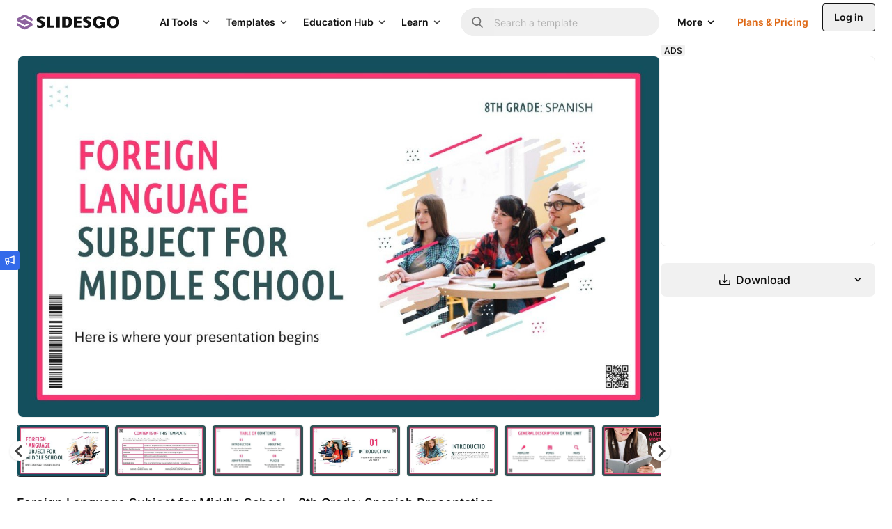

--- FILE ---
content_type: text/css
request_url: https://media.slidesgo.com/dist/93dd7e7d134c5d98f415e561a1ad23ed7f013a23/build/assets/app-Co0r-KHD.css
body_size: 34507
content:
.swiper-button-next.swiper-button-disabled,.swiper-button-prev.swiper-button-disabled{display:none}.box-image .swiper-button-prev{background:linear-gradient(to left,#08192b00,#08192b4d)}.box-image .swiper-button-prev:before{height:1.5rem;width:1.5rem;content:"";background-image:url([data-uri])}.box-image .swiper-button-next{background:linear-gradient(to right,#08192b00,#08192b4d)}.box-image .swiper-button-next:before{height:1.5rem;width:1.5rem;content:"";background-image:url([data-uri])}.swiper-pagination{bottom:auto;left:auto}.article-box .counter{background:linear-gradient(#08192b00,#08192b4d) top}.article-box:hover .counter{animation:opacity-counter 2s forwards}@keyframes opacity-counter{0%{opacity:1}90%{opacity:1}to{opacity:0}}.article-box .swiper-pagination{width:3rem}.article-box .swiper-slide{position:relative;height:100%;width:100%;flex-shrink:0;overflow:hidden}.swiper-container+.box-image{pointer-events:none}.related-swiper-height,.popular-swiper-height{height:174px}@media(min-width:640px){.related-swiper-height,.popular-swiper-height{height:203px}}#related_swiper,#popular_swiper{overflow-x:scroll!important;overflow-y:visible!important;scrollbar-width:none}#related_swiper::-webkit-scrollbar,#popular_swiper::-webkit-scrollbar{display:none}#related_swiper .swiper-slide,#popular_swiper .swiper-slide{position:relative;height:100%;width:16.75rem;flex-shrink:0}@media(min-width:576px){#related_swiper .swiper-slide,#popular_swiper .swiper-slide{width:20rem}}#related_swiper .box-image .swiper-button-prev,#related_swiper .box-image .swiper-button-next,#popular_swiper .box-image .swiper-button-prev,#popular_swiper .box-image .swiper-button-next{display:flex;height:100%;width:2.5rem;align-items:center;background:none}#related_swiper .box-image .swiper-button-prev,#popular_swiper .box-image .swiper-button-prev{justify-content:flex-start;padding-left:.125rem}#related_swiper .box-image .swiper-button-next,#popular_swiper .box-image .swiper-button-next{justify-content:flex-end;padding-right:.125rem}main:has(.iframe-article.fullscreen){z-index:30}.iframe-article{position:relative}.iframe-article.fullscreen{position:fixed;top:0;right:0;bottom:0;left:0;z-index:20;display:flex;align-items:center;justify-content:center;padding:8rem;background:#1d262df2}.iframe-article.fullscreen .gallery-top{max-width:1500px}.iframe-article.fullscreen .swiper-button-next,.iframe-article.fullscreen .swiper-button-prev,.iframe-article.fullscreen .swiper-pagination,.iframe-article.fullscreen .swiper-zoom{opacity:1}.iframe-article.fullscreen .swiper-pagination{position:absolute;top:0;margin-top:2rem;margin-right:0;left:50%!important;bottom:auto!important;transform:translate(-50%)}@media(max-width:1281px){.iframe-article.fullscreen .swiper-pagination{margin-top:1rem}}.iframe-article.fullscreen .swiper-button-next,.iframe-article.fullscreen .swiper-button-prev{position:absolute;z-index:30;background:none}.iframe-article.fullscreen .swiper-slide{background:none}.iframe-article.fullscreen .swiper-slide img{border:transparent}.iframe-article.fullscreen .swiper-zoom{display:none}.iframe-article.fullscreen .swiper-zoom.swiper-zoom-close{position:fixed;top:0;right:0;margin-right:2rem;margin-top:2rem;display:block;background-color:transparent}.iframe-article.fullscreen .swiper-zoom.swiper-zoom-close img{height:1.25rem;width:1.25rem}.iframe-article.fullscreen .swiper-container{background-color:transparent}.iframe-article.fullscreen #swiper-container-thumbs{display:none}.iframe-article #swiper-container-thumbs{height:75px;margin-top:10px}.iframe-article #swiper-container-thumbs .swiper-slide{border-radius:.25rem;border-width:.5px;--tw-border-opacity: 1;border-color:rgb(240 240 240 / var(--tw-border-opacity, 1))}.iframe-article #swiper-container-thumbs .swiper-slide:hover{--tw-shadow: 0px 0px 1px 0px rgba(18, 18, 18, .08), 0px 1px 1px 0px rgba(18, 18, 18, .04), 0px 2px 1px 0px rgba(18, 18, 18, .02), 0px 4px 2px 0px rgba(18, 18, 18, .02), 0px 0px 2px 0px rgba(18, 18, 18, .08);--tw-shadow-colored: 0px 0px 1px 0px var(--tw-shadow-color), 0px 1px 1px 0px var(--tw-shadow-color), 0px 2px 1px 0px var(--tw-shadow-color), 0px 4px 2px 0px var(--tw-shadow-color), 0px 0px 2px 0px var(--tw-shadow-color);box-shadow:var(--tw-ring-offset-shadow, 0 0 #0000),var(--tw-ring-shadow, 0 0 #0000),var(--tw-shadow)}.iframe-article #swiper-container-thumbs .swiper-slide-selected{border-width:1px;--tw-border-opacity: 1;border-color:rgb(34 41 47 / var(--tw-border-opacity, 1))}.iframe-article #swiper-container-thumbs .swiper-slide-active img,.iframe-article .swiper-container-initialized{opacity:1}.iframe-article .gallery-top .swiper-slide{max-width:100%!important}.iframe-article .swiper-button-next:before,.iframe-article .swiper-button-prev:before{height:2rem;width:2rem}.iframe-article .swiper-lazy-preloader+div{display:block}.swiper-white-nav .swiper-button-prev,.swiper-white-nav .swiper-button-next{background:#fff}.swiper-white-nav .swiper-button-prev:before,.swiper-white-nav .swiper-button-prev:after,.swiper-white-nav .swiper-button-next:before,.swiper-white-nav .swiper-button-next:after{display:none}.swiper-white-nav .swiper-button-prev.swiper-button-disabled,.swiper-white-nav .swiper-button-next.swiper-button-disabled,.new-swiper-testimonials{display:none}.new-swiper-testimonials+.swiper-testimonial-nav{display:none}.new-swiper-testimonials.swiper-initialized{display:block}.new-swiper-testimonials.swiper-initialized+.swiper-testimonial-nav{display:block}.swiper-testimonals-pagination.swiper-container-fade .swiper-slide{pointer-events:none;transition-property:opacity}.swiper-testimonals-pagination .swiper-pagination-bullet:last-child{margin-right:0}.swiper-testimonals-pagination .swiper-pagination-bullet{margin-right:1rem;display:inline-block;height:.5rem;width:.5rem;border-radius:9999px;--tw-bg-opacity: 1;background-color:rgb(216 216 216 / var(--tw-bg-opacity, 1));opacity:1}.swiper-testimonals-pagination .swiper-pagination-bullet:focus{outline:2px solid transparent;outline-offset:2px}.swiper-testimonals-pagination .swiper-pagination-bullet.swiper-pagination-bullet-active{--tw-bg-opacity: 1;background-color:rgb(66 66 66 / var(--tw-bg-opacity, 1))}.swiper-school{opacity:0}.swiper-school .swiper-slide:not(.swiper-slide-active){pointer-events:none}.swiper-school.swiper-initialized{opacity:1}.swiper-school-pagination.swiper-container-fade .swiper-slide{pointer-events:none;transition-property:opacity}.swiper-school-pagination .swiper-pagination-bullet{margin-right:.5rem;display:inline-block;height:.75rem;width:.75rem;cursor:pointer;border-radius:9999px;border-width:2px;--tw-border-opacity: 1;border-color:rgb(51 106 234 / var(--tw-border-opacity, 1));opacity:1}.swiper-school-pagination .swiper-pagination-bullet:focus{outline:2px solid transparent;outline-offset:2px}.swiper-school-pagination .swiper-pagination-bullet.swiper-pagination-bullet-active{--tw-bg-opacity: 1;background-color:rgb(51 106 234 / var(--tw-bg-opacity, 1))}@media(max-width:1024px){.iframe-article #swiper-container-thumbs{height:60px}}@media(max-width:767px){.iframe-article #swiper-container-thumbs{height:44px}.iframe-article .swiper-wrapper,.gallery-extra-slides .swiper-wrapper{overflow:scroll;scroll-snap-type:x mandatory;scroll-behavior:smooth;-webkit-overflow-scrolling:touch}.iframe-article .swiper-wrapper::-webkit-scrollbar,.gallery-extra-slides .swiper-wrapper::-webkit-scrollbar{display:none}.iframe-article .swiper-wrapper>div,.gallery-extra-slides .swiper-wrapper>div{scroll-snap-align:start}}.box-image .swiper-wrapper{overflow:scroll;scroll-snap-type:x mandatory;scroll-behavior:smooth;-webkit-overflow-scrolling:touch}.box-image .swiper-wrapper::-webkit-scrollbar{display:none}.box-image .swiper-wrapper>div{scroll-snap-align:start}@media(max-width:767px){.iframe-article #swiper-container-thumbs{height:51px}.iframe-article.fullscreen{margin-bottom:0;padding:0}.iframe-article.fullscreen .swiper-button-next,.iframe-article.fullscreen .swiper-button-prev{display:none}.iframe-article.fullscreen .swiper-pagination{margin-top:1rem}.iframe-article.fullscreen .swiper-zoom.swiper-zoom-close{margin-right:1rem;margin-top:1rem}.iframe-article.fullscreen .swiper-zoom.swiper-zoom-close img{height:1rem;width:1rem}}.slides-shape{position:absolute}.slides-shape img{animation:windy 2s infinite}@keyframes windy{0%{transform:rotate(0)}25%{transform:rotate(5deg)}75%{transform:rotate(-5deg)}}.slides-illustration{width:100%;overflow:visible;height:420px}.slides-illustration img{position:absolute;overflow:visible;opacity:0;height:420px;top:50%;left:50%;transform:translate(-50%,-50%);animation:swiper 24s infinite}.slides-illustration img:nth-child(2){animation-delay:6s}.slides-illustration img:nth-child(3){animation-delay:12s}.slides-illustration img:nth-child(4){animation-delay:18s}@keyframes swiper{0%{transform:translate(-60%,-50%)}3%{opacity:1;transform:translate(-50%,-50%)}24%{opacity:1;transform:translate(-50%,-50%)}25%{transform:translate(-20%,-50%);opacity:0}}.grid-landing{background:url(https://slidesgo.com/images/landing/contributor-grid2.png);height:1000px;left:-50px;transform-origin:0 0}@media(max-width:767px){.grid-landing{width:120%}}.collage-animation{opacity:0;transform:scale(1.2);animation:collage .5s both;animation-delay:.3s}.js-scroll{opacity:0;transition:opacity .5s}.js-scroll.scrolled{opacity:1}.js-scroll.scrolled .fade-animation{opacity:0;animation:fade-div .5s both;animation-delay:.4s}.js-scroll.scrolled .fade-animation.fade-animation-2{animation-delay:.9s}.js-scroll.scrolled .fade-animation.fade-animation-3{animation-delay:1.4s}.js-scroll.scrolled .fade-animation.fade-animation-4{animation-delay:2s}.js-scroll.scrolled .fade-animation.fade-animation-5{animation-delay:2.5s}.js-scroll.scrolled .fade-animation.fade-animation-6{animation-delay:3.1s}.js-scroll.scrolled .fade-animation.fade-animation-7{animation-delay:3.7s}@keyframes fade-div{0%{opacity:0}to{opacity:1}}.js-scroll.scrolled .text-animation span{--tw-skew-y: 12deg;--tw-skew-x: -12deg;--tw-scale-x: 1.5;--tw-scale-y: 1.5;transform:translate(var(--tw-translate-x),var(--tw-translate-y)) rotate(var(--tw-rotate)) skew(var(--tw-skew-x)) skewY(var(--tw-skew-y)) scaleX(var(--tw-scale-x)) scaleY(var(--tw-scale-y));animation:skewed 2s forwards}@keyframes skewed{to{transform:translate(0)}}.js-scroll.scrolled .effect{position:relative}.js-scroll.scrolled .effect img{position:absolute;transition-delay:.3s;animation:broke 2s forwards}@keyframes broke{to{transform:translate(0)}}.js-scroll.scrolled .effect .effect-1{clip-path:polygon(0 0,0 32%,28% 0);transform:translate(-10px,-10px);transition:transform .3s ease;transform-origin:top;animation:broke 2s forwards}.js-scroll.scrolled .effect .effect-2{clip-path:polygon(28% 0,0 32%,0 100%,17% 100%,90% 0);transform:translate(-30px,5px);transition:transform .3s ease;animation:broke 2s forwards}.js-scroll.scrolled .effect .effect-3{clip-path:polygon(100% 0,100% 65%,74% 100%,17% 100%,90% 0);transform:translate(-15px,-10px);transition:transform .3s ease;animation:broke 2s forwards}.js-scroll.scrolled .effect .effect-4{clip-path:polygon(100% 65%,74% 100%,100% 100%);transform:translate(-32px,5px);transition:transform .3s ease;transform-origin:top;animation:broke 2s forwards}.js-scroll.scrolled .path{stroke-dasharray:600;stroke-dashoffset:600;animation:dash 5s linear forwards}@keyframes dash{0%{stroke-dashoffset:750}to{stroke-dashoffset:0}}.js-scroll.scrolled .collage-animation{opacity:0;transform:scale(1.2);animation:collage .5s both;animation-delay:.3s}.js-scroll.scrolled .collage-animation.collage-animation-2{animation-delay:.6s}.js-scroll.scrolled .collage-animation.collage-animation-3{animation-delay:.9s}.js-scroll.scrolled .collage-animation.collage-animation-4{animation-delay:1.2s}.js-scroll.scrolled .collage-animation.collage-animation-5{animation-delay:1.5s}.js-scroll.scrolled .collage-animation.collage-animation-6{animation-delay:1.8s}.js-scroll.scrolled .collage-animation.collage-animation-7{animation-delay:2.1s}@keyframes collage{0%{transform:scale(1.2)}to{opacity:1;transform:scale(1)}}.js-scroll.scrolled .icon-animation{animation:ap-animation .5s ease-out forwards;transform-origin:50% 50%;transform:scale(.2)}@keyframes ap-animation{0%{opacity:0}to{opacity:1;transform:scale(1)}}.js-scroll.scrolled .inset-animation{animation:draw-animation 1s linear forwards;transform-origin:50% 50%;transform:scale(.5) translate(-10px)}@keyframes draw-animation{0%{opacity:0}to{opacity:1;transform:scale(1) translate(0)}}.js-scroll.scrolled .animate-ping{animation:ping 4s cubic-bezier(0,0,.2,1) forwards}@keyframes ping{75%,to{transform:scale(1.25);opacity:1}}.carousel-open:checked+.carousel-item{position:static;opacity:100}.carousel-item{transition:opacity .6s ease-out}#carousel-1:checked~.control-1,#carousel-2:checked~.control-2,#carousel-3:checked~.control-3{display:block}.custom-file-upload input[type=file]{display:none}.shepherd-content{padding:30px;top:0;right:0;bottom:0;left:0;margin-top:1rem;overflow:hidden;border-radius:.25rem;--tw-bg-opacity: 1;background-color:rgb(51 106 234 / var(--tw-bg-opacity, 1));--tw-text-opacity: 1;color:rgb(255 255 255 / var(--tw-text-opacity, 1))}.shepherd-arrow{position:relative;margin-top:1rem}.shepherd-arrow:after{bottom:100%;left:-8px;border:solid transparent;content:"";height:0;width:0;position:absolute;pointer-events:none;border-color:#88b7d500;border-bottom-color:#336aea;border-width:8px}.shepherd-cancel-icon{top:15px;right:15px;position:absolute}.shepherd-cancel-icon span{position:relative;font-size:2.5rem;font-weight:400}.shepherd-cancel-icon span:hover{color:#e3e9ed}.shepherd-element{margin-top:auto;width:18rem;overflow:hidden}@media(min-width:576px){.shepherd-element{width:24rem}}.shepherd-title{margin-bottom:1rem;font-weight:700;line-height:1.25}.shepherd-text{margin-bottom:1.5rem;font-size:.875rem;line-height:1.625}.shepherd-text#step-1-description+.shepherd-footer button:first-child{pointer-events:none}.shepherd-text#step-2-description+.shepherd-footer button:nth-child(2),.shepherd-text#step-3-description+.shepherd-footer button:nth-child(2),.shepherd-text#step-4-description+.shepherd-footer button:nth-child(2),.shepherd-text#step-5-description+.shepherd-footer button:nth-child(2),.shepherd-text#step-6-description+.shepherd-footer button:nth-child(2),.shepherd-text#step-7-description+.shepherd-footer button:nth-child(2){pointer-events:none}.shepherd-text#step-7-description+.shepherd-footer button:nth-child(3){display:none}.shepherd-footer{display:flex;justify-content:space-between}.shepherd-footer .shepherd-button{display:flex;align-items:center;font-weight:700}.shepherd-footer .shepherd-button:hover{color:#e3e9ed}.shepherd-footer .shepherd-button:first-child{display:flex;flex-direction:row-reverse}.shepherd-modal-overlay-container{display:none}.my-class{cursor:default}.conf-cont{position:absolute;width:100vw;height:100vh;overflow:hidden;top:0;z-index:1}.confetti{position:absolute;width:12px;height:12px;background-color:#b3b3fc;opacity:0;animation-name:fallsway;animation-duration:5s;animation-timing-function:ease-in-out;animation-delay:0s;animation-iteration-count:infinite;animation-direction:normal;animation-fill-mode:none;animation-play-state:running}.confetti:nth-child(1){z-index:1;animation-name:fallsway1;animation-delay:.2s;background-color:#b3b3fc}.confetti:nth-child(2){z-index:2;animation-name:fallsway2;animation-delay:.4s;background-color:#fcdb7e}.confetti:nth-child(3){z-index:3;animation-name:fallsway3;animation-delay:.6s;background-color:#ffc8af}.confetti:nth-child(4){z-index:4;animation-name:fallsway4;animation-delay:.8s;background-color:#abffad}.confetti:nth-child(5){z-index:5;animation-name:fallsway5;animation-delay:1s;background-color:#b3b3fc}.confetti:nth-child(6){z-index:6;animation-name:fallsway6;animation-delay:1.2s;background-color:#fcdb7e}.confetti:nth-child(7){z-index:7;animation-name:fallsway7;animation-delay:1.4s;background-color:#ffc8af}.confetti:nth-child(8){z-index:8;animation-name:fallsway8;animation-delay:1.6s;background-color:#abffad}.confetti:nth-child(9){z-index:9;animation-name:fallsway9;animation-delay:1.8s;background-color:#b3b3fc}.confetti:nth-child(10){z-index:10;animation-name:fallsway10;animation-delay:2s;background-color:#fcdb7e}.confetti:nth-child(11){z-index:11;animation-name:fallsway11;animation-delay:2.2s;background-color:#ffc8af}.confetti:nth-child(12){z-index:12;animation-name:fallsway12;animation-delay:2.4s;background-color:#abffad}.confetti:nth-child(13){z-index:13;animation-name:fallsway13;animation-delay:2.6s;background-color:#b3b3fc}.confetti:nth-child(14){z-index:14;animation-name:fallsway14;animation-delay:2.8s;background-color:#ffc8af}.confetti:nth-child(15){z-index:15;animation-name:fallsway15;animation-delay:3s;background-color:#abffad}.confetti:nth-child(16){z-index:16;animation-name:fallsway16;animation-delay:3.2s;background-color:#abffad}.confetti:nth-child(17){z-index:17;z-index-animation-name:fallsway17;z-index-animation-delay:3.4s;z-index-background-color:#B3B3FC}.confetti:nth-child(18){z-index:18;animation-name:fallsway18;animation-delay:3.6s;background-color:#abffad}.confetti:nth-child(19){z-index:19;animation-name:fallsway19;animation-delay:3.8s;background-color:#ffc8af}.confetti:nth-child(20){z-index:20;animation-name:fallsway20;animation-delay:4s;background-color:#fcdb7e}@keyframes fallsway1{0%{top:-5%;left:38%;opacity:1;transform:skew(-30deg)}25%{left:100% -random(105);transform:skew(30deg)}50%{left:58%;transform:skew(-30deg)}75%{left:100% -random(105);transform:skew(30deg)}to{top:100%;left:15%;opacity:1;transform:skew(-30deg)}}@keyframes fallsway2{0%{top:-5%;left:17%;opacity:1;transform:skew(-30deg)}25%{left:100% -random(105);transform:skew(30deg)}50%{left:68%;transform:skew(-30deg)}75%{left:100% -random(105);transform:skew(30deg)}to{top:100%;left:70%;opacity:1;transform:skew(-30deg)}}@keyframes fallsway3{0%{top:-5%;left:28%;opacity:1;transform:skew(-30deg)}25%{left:100% -random(105);transform:skew(30deg)}50%{left:74%;transform:skew(-30deg)}75%{left:100% -random(105);transform:skew(30deg)}to{top:100%;left:39%;opacity:1;transform:skew(-30deg)}}@keyframes fallsway4{0%{top:-5%;left:68%;opacity:1;transform:skew(-30deg)}25%{left:100% -random(105);transform:skew(30deg)}50%{left:58%;transform:skew(-30deg)}75%{left:100% -random(105);transform:skew(30deg)}to{top:100%;left:45%;opacity:1;transform:skew(-30deg)}}@keyframes fallsway5{0%{top:-5%;left:4%;opacity:1;transform:skew(-30deg)}25%{left:100% -random(105);transform:skew(30deg)}50%{left:9%;transform:skew(-30deg)}75%{left:100% -random(105);transform:skew(30deg)}to{top:100%;left:60%;opacity:1;transform:skew(-30deg)}}@keyframes fallsway6{0%{top:-5%;left:41%;opacity:1;transform:skew(-30deg)}25%{left:100% -random(105);transform:skew(30deg)}50%{left:15%;transform:skew(-30deg)}75%{left:100% -random(105);transform:skew(30deg)}to{top:100%;left:89%;opacity:1;transform:skew(-30deg)}}@keyframes fallsway7{0%{top:-5%;left:77%;opacity:1;transform:skew(-30deg)}25%{left:100% -random(105);transform:skew(30deg)}50%{left:45%;transform:skew(-30deg)}75%{left:100% -random(105);transform:skew(30deg)}to{top:100%;left:67%;opacity:1;transform:skew(-30deg)}}@keyframes fallsway8{0%{top:-5%;left:79%;opacity:1;transform:skew(-30deg)}25%{left:100% -random(105);transform:skew(30deg)}50%{left:38%;transform:skew(-30deg)}75%{left:100% -random(105);transform:skew(30deg)}to{top:100%;left:94%;opacity:1;transform:skew(-30deg)}}@keyframes fallsway9{0%{top:-5%;left:83%;opacity:1;transform:skew(-30deg)}25%{left:100% -random(105);transform:skew(30deg)}50%{left:31%;transform:skew(-30deg)}75%{left:100% -random(105);transform:skew(30deg)}to{top:100%;left:18%;opacity:1;transform:skew(-30deg)}}@keyframes fallsway10{0%{top:-5%;left:32%;opacity:1;transform:skew(-30deg)}25%{left:100% -random(105);transform:skew(30deg)}50%{left:19%;transform:skew(-30deg)}75%{left:100% -random(105);transform:skew(30deg)}to{top:100%;left:55%;opacity:1;transform:skew(-30deg)}}@keyframes fallsway11{0%{top:-5%;left:56%;opacity:1;transform:skew(-30deg)}25%{left:100% -random(105);transform:skew(30deg)}50%{left:63%;transform:skew(-30deg)}75%{left:100% -random(105);transform:skew(30deg)}to{top:100%;left:81%;opacity:1;transform:skew(-30deg)}}@keyframes fallsway12{0%{top:-5%;left:5%;opacity:1;transform:skew(-30deg)}25%{left:100% -random(105);transform:skew(30deg)}50%{left:48%;transform:skew(-30deg)}75%{left:100% -random(105);transform:skew(30deg)}to{top:100%;left:13%;opacity:1;transform:skew(-30deg)}}@keyframes fallsway13{0%{top:-5%;left:69%;opacity:1;transform:skew(-30deg)}25%{left:100% -random(105);transform:skew(30deg)}50%{left:36%;transform:skew(-30deg)}75%{left:100% -random(105);transform:skew(30deg)}to{top:100%;left:73%;opacity:1;transform:skew(-30deg)}}@keyframes fallsway14{0%{top:-5%;left:67%;opacity:1;transform:skew(-30deg)}25%{left:100% -random(105);transform:skew(30deg)}50%{left:62%;transform:skew(-30deg)}75%{left:100% -random(105);transform:skew(30deg)}to{top:100%;left:92%;opacity:1;transform:skew(-30deg)}}@keyframes fallsway15{0%{top:-5%;left:78%;opacity:1;transform:skew(-30deg)}25%{left:100% -random(105);transform:skew(30deg)}50%{left:32%;transform:skew(-30deg)}75%{left:100% -random(105);transform:skew(30deg)}to{top:100%;left:44%;opacity:1;transform:skew(-30deg)}}@keyframes fallsway16{0%{top:-5%;left:79%;opacity:1;transform:skew(-30deg)}25%{left:100% -random(105);transform:skew(30deg)}50%{left:70%;transform:skew(-30deg)}75%{left:100% -random(105);transform:skew(30deg)}to{top:100%;left:18%;opacity:1;transform:skew(-30deg)}}@keyframes fallsway17{0%{top:-5%;left:4%;opacity:1;transform:skew(-30deg)}25%{left:100% -random(105);transform:skew(30deg)}50%{left:24%;transform:skew(-30deg)}75%{left:100% -random(105);transform:skew(30deg)}to{top:100%;left:39%;opacity:1;transform:skew(-30deg)}}@keyframes fallsway18{0%{top:-5%;left:35%;opacity:1;transform:skew(-30deg)}25%{left:100% -random(105);transform:skew(30deg)}50%{left:1%;transform:skew(-30deg)}75%{left:100% -random(105);transform:skew(30deg)}to{top:100%;left:26%;opacity:1;transform:skew(-30deg)}}@keyframes fallsway19{0%{top:-5%;left:31%;opacity:1;transform:skew(-30deg)}25%{left:100% -random(105);transform:skew(30deg)}50%{left:73%;transform:skew(-30deg)}75%{left:100% -random(105);transform:skew(30deg)}to{top:100%;left:23%;opacity:1;transform:skew(-30deg)}}@keyframes fallsway20{0%{top:-5%;left:62%;opacity:1;transform:skew(-30deg)}25%{left:100% -random(105);transform:skew(30deg)}50%{left:19%;transform:skew(-30deg)}75%{left:100% -random(105);transform:skew(30deg)}to{top:100%;left:32%;opacity:1;transform:skew(-30deg)}}@keyframes fallsway{0%{top:-10%;left:34%;opacity:1}25%{left:35%}50%{left:65%}75%{left:67%}to{top:110%;left:39%;opacity:1}}.checkout-fieldset>label{margin-bottom:1rem;display:flex;align-items:center}.checkout-fieldset>label>span{width:40%;font-weight:500;--tw-text-opacity: 1;color:rgb(66 66 66 / var(--tw-text-opacity, 1))}.checkout-fieldset>label>input[type=text],.checkout-fieldset>label>input[type=email]{height:2.5rem;width:60%;border-radius:.25rem;border-width:1px;--tw-border-opacity: 1;border-color:rgb(200 200 200 / var(--tw-border-opacity, 1));padding-left:1rem;padding-right:1rem;--tw-text-opacity: 1;color:rgb(119 119 119 / var(--tw-text-opacity, 1))}.checkout-fieldset>label>input[type=text]:focus,.checkout-fieldset>label>input[type=email]:focus{--tw-border-opacity: 1;border-color:rgb(18 18 18 / var(--tw-border-opacity, 1));outline:2px solid transparent;outline-offset:2px}.checkout-fieldset>label>select{width:60%;cursor:pointer;-webkit-appearance:none;-moz-appearance:none;appearance:none;border-radius:.25rem;border-width:1px;--tw-border-opacity: 1;border-color:rgb(200 200 200 / var(--tw-border-opacity, 1));--tw-bg-opacity: 1;background-color:rgb(255 255 255 / var(--tw-bg-opacity, 1));padding:.75rem 2rem .75rem 1rem;--tw-text-opacity: 1;color:rgb(119 119 119 / var(--tw-text-opacity, 1))}.checkout-fieldset>label>select:focus{--tw-border-opacity: 1;border-color:rgb(18 18 18 / var(--tw-border-opacity, 1));outline:2px solid transparent;outline-offset:2px}.checkout-fieldset>label>input[type=checkbox]{height:18px;width:18px;-webkit-appearance:none;-moz-appearance:none;appearance:none;border-radius:.125rem;border-width:1px;--tw-border-opacity: 1;border-color:rgb(200 200 200 / var(--tw-border-opacity, 1))}.checkout-fieldset>label>input[type=checkbox]:checked{-webkit-appearance:auto;-moz-appearance:auto;appearance:auto;accent-color:#336AEA}.checkout-fieldset>label>input[type=checkbox]:focus{--tw-border-opacity: 1;border-color:rgb(18 18 18 / var(--tw-border-opacity, 1));outline:2px solid transparent;outline-offset:2px}.checkout-fieldset>label.hide{display:none}#billing-info-form .pd-md-top{float:right}#billing-info-form .pd-md-top>button{display:inline-flex;align-items:center;border-radius:.25rem;--tw-bg-opacity: 1;background-color:rgb(51 106 234 / var(--tw-bg-opacity, 1));padding:.75rem 1rem;font-size:.875rem;font-weight:600;--tw-text-opacity: 1;color:rgb(255 255 255 / var(--tw-text-opacity, 1))}#billing-info-form .pd-md-top>button:hover{--tw-bg-opacity: 1;background-color:rgb(41 85 187 / var(--tw-bg-opacity, 1))}#billing-info-form .pd-md-top>button:active{--tw-bg-opacity: 1;background-color:rgb(31 64 140 / var(--tw-bg-opacity, 1))}#billing-info-form .pd-md-top>button:disabled{--tw-bg-opacity: 1;background-color:rgb(229 229 229 / var(--tw-bg-opacity, 1));--tw-text-opacity: 1;color:rgb(156 156 156 / var(--tw-text-opacity, 1))}#billing-info-notification{position:relative;margin-left:auto;margin-right:auto;margin-bottom:1rem;transform:translate(var(--tw-translate-x),var(--tw-translate-y)) rotate(var(--tw-rotate)) skew(var(--tw-skew-x)) skewY(var(--tw-skew-y)) scaleX(var(--tw-scale-x)) scaleY(var(--tw-scale-y));justify-content:center;border-radius:.25rem;--tw-bg-opacity: 1;background-color:rgb(235 100 76 / var(--tw-bg-opacity, 1));padding:.5rem;text-align:center;color:rgb(18 18 18 / var(--tw-text-opacity, 1));--tw-text-opacity: 1;color:rgb(255 255 255 / var(--tw-text-opacity, 1));transition-property:all;transition-timing-function:cubic-bezier(.4,0,.2,1);transition-duration:.3s}@media(min-width:576px){#billing-info-notification{align-items:center}}#billing-info-notification .notify--content__error>.notify--close>i{background:url("data:image/svg+xml,%3Csvg viewBox='0 0 375 375' xmlns='http://www.w3.org/2000/svg'%3E%3Cpath d='M368.7 339.4L35.9 6.6A20.7 20.7 0 006.6 36l332.8 332.8a20.7 20.7 0 1029.3-29.3z' fill='white' /%3E%3Cpath d='M339.4 6.6L6.6 339.4A20.7 20.7 0 1036 368.7L368.7 35.9a20.7 20.7 0 10-29.3-29.3z' fill='white' /%3E%3C/svg%3E");display:block;height:.75rem;width:.75rem;background-repeat:no-repeat}#billing-info-notification .notify--content__error>.notify--close{position:absolute;top:.5rem;right:.5rem}#confirmation-payment{position:relative;margin-left:auto;margin-right:auto;margin-top:1rem;transform:translate(var(--tw-translate-x),var(--tw-translate-y)) rotate(var(--tw-rotate)) skew(var(--tw-skew-x)) skewY(var(--tw-skew-y)) scaleX(var(--tw-scale-x)) scaleY(var(--tw-scale-y));justify-content:center;border-radius:.25rem;--tw-bg-opacity: 1;background-color:rgb(59 158 98 / var(--tw-bg-opacity, 1));padding:.5rem;text-align:center;--tw-text-opacity: 1;color:rgb(255 255 255 / var(--tw-text-opacity, 1));transition-property:all;transition-timing-function:cubic-bezier(.4,0,.2,1);transition-duration:.3s}@media(min-width:576px){#confirmation-payment{align-items:center}}.hide{display:none}#change-payment-method{display:inline-flex;align-items:center;border-radius:.25rem;border-style:none;--tw-bg-opacity: 1;background-color:rgb(51 106 234 / var(--tw-bg-opacity, 1));padding:.5rem 1rem;font-size:.75rem;font-weight:700;--tw-text-opacity: 1;color:rgb(255 255 255 / var(--tw-text-opacity, 1));text-decoration-line:none}#change-payment-method:hover{--tw-bg-opacity: 1;background-color:rgb(41 85 187 / var(--tw-bg-opacity, 1))}#payment-modal{position:fixed;left:0;top:0;z-index:50;height:100vh;width:100%;background-color:#22292f80}#modal-content{position:absolute;left:50%;top:0;margin:2.5rem;width:100%;max-width:32rem;padding-top:2.5rem;text-align:center;opacity:1}.modal-section-content{position:relative;z-index:15;display:flex;max-width:24rem;flex-direction:column;align-items:center;justify-content:center;border-radius:.25rem;--tw-bg-opacity: 1;background-color:rgb(255 255 255 / var(--tw-bg-opacity, 1));padding:1.5rem}@media(min-width:576px){.modal-section-content{max-width:32rem;padding:2rem}}.modal-section-content{transform:translate(-50%)}.modal-section-content>h2{margin-bottom:.75rem;text-align:center;font-size:1.125rem;font-weight:700;line-height:1.25;--tw-text-opacity: 1;color:rgb(66 66 66 / var(--tw-text-opacity, 1))}@media(min-width:576px){.modal-section-content>h2{font-size:1.25rem}}#payment-method-btn>button{margin-bottom:.5rem;width:100%;border-radius:.25rem;border-width:1px;--tw-border-opacity: 1;border-color:rgb(216 216 216 / var(--tw-border-opacity, 1));padding:.75rem 1rem;--tw-text-opacity: 1;color:rgb(66 66 66 / var(--tw-text-opacity, 1))}#payment-method-btn>button::-moz-placeholder{--tw-placeholder-opacity: 1;color:rgb(156 156 156 / var(--tw-placeholder-opacity, 1))}#payment-method-btn>button::placeholder{--tw-placeholder-opacity: 1;color:rgb(156 156 156 / var(--tw-placeholder-opacity, 1))}#payment-method-btn>button:focus{--tw-border-opacity: 1;border-color:rgb(177 177 177 / var(--tw-border-opacity, 1));outline:2px solid transparent;outline-offset:2px}#payment-method-btn>button>span{pointer-events:none}#start_payment{display:flex;align-items:center;border-radius:.25rem;--tw-bg-opacity: 1;background-color:rgb(100 142 239 / var(--tw-bg-opacity, 1));padding:.5rem 1rem;font-size:.75rem;font-weight:500;--tw-text-opacity: 1;color:rgb(255 255 255 / var(--tw-text-opacity, 1))}#start_payment:hover{--tw-bg-opacity: 1;background-color:rgb(41 85 187 / var(--tw-bg-opacity, 1))}#start_payment:disabled{--tw-bg-opacity: 1;background-color:rgb(229 229 229 / var(--tw-bg-opacity, 1));--tw-text-opacity: 1;color:rgb(156 156 156 / var(--tw-text-opacity, 1))}#payment-method-form{width:100%}#card-element{margin-top:1.25rem;width:100%}#payment-methods-info>.payment-info{margin-bottom:1.25rem}#payment-methods-info>.payment-info>button{margin-bottom:.75rem;display:block;font-size:.875rem;font-weight:600;--tw-text-opacity: 1;color:rgb(51 106 234 / var(--tw-text-opacity, 1))}#payment-method-info .payment-method-info{display:flex;flex-direction:column;align-items:flex-start}.payment-method-data{margin-bottom:1rem;display:flex;align-items:center;border-radius:.125rem;border-width:2px;--tw-border-opacity: 1;border-color:rgb(229 229 229 / var(--tw-border-opacity, 1));padding:.875rem .625rem}#icon-method-creditcard{background:url(https://slidesgo.com/images/icons/credit-card.svg);margin-right:.875rem;height:1.25rem;width:1.25rem;background-repeat:no-repeat}#icon-method-paypal{background:url(https://slidesgo.com/images/icons/paypal.svg);margin-right:.875rem;height:1.25rem;width:1.25rem;background-repeat:no-repeat}#payment-card{height:2.75rem}#payment-paypal{background:url(https://slidesgo.com/images/icons/paypal-with-text.svg) no-repeat center;height:2.75rem}#payment-method-btn>button:first-of-type{margin-top:1rem}*,:before,:after{--tw-border-spacing-x: 0;--tw-border-spacing-y: 0;--tw-translate-x: 0;--tw-translate-y: 0;--tw-rotate: 0;--tw-skew-x: 0;--tw-skew-y: 0;--tw-scale-x: 1;--tw-scale-y: 1;--tw-pan-x: ;--tw-pan-y: ;--tw-pinch-zoom: ;--tw-scroll-snap-strictness: proximity;--tw-gradient-from-position: ;--tw-gradient-via-position: ;--tw-gradient-to-position: ;--tw-ordinal: ;--tw-slashed-zero: ;--tw-numeric-figure: ;--tw-numeric-spacing: ;--tw-numeric-fraction: ;--tw-ring-inset: ;--tw-ring-offset-width: 0px;--tw-ring-offset-color: #fff;--tw-ring-color: rgb(51 106 234 / .5);--tw-ring-offset-shadow: 0 0 #0000;--tw-ring-shadow: 0 0 #0000;--tw-shadow: 0 0 #0000;--tw-shadow-colored: 0 0 #0000;--tw-blur: ;--tw-brightness: ;--tw-contrast: ;--tw-grayscale: ;--tw-hue-rotate: ;--tw-invert: ;--tw-saturate: ;--tw-sepia: ;--tw-drop-shadow: ;--tw-backdrop-blur: ;--tw-backdrop-brightness: ;--tw-backdrop-contrast: ;--tw-backdrop-grayscale: ;--tw-backdrop-hue-rotate: ;--tw-backdrop-invert: ;--tw-backdrop-opacity: ;--tw-backdrop-saturate: ;--tw-backdrop-sepia: ;--tw-contain-size: ;--tw-contain-layout: ;--tw-contain-paint: ;--tw-contain-style: }::backdrop{--tw-border-spacing-x: 0;--tw-border-spacing-y: 0;--tw-translate-x: 0;--tw-translate-y: 0;--tw-rotate: 0;--tw-skew-x: 0;--tw-skew-y: 0;--tw-scale-x: 1;--tw-scale-y: 1;--tw-pan-x: ;--tw-pan-y: ;--tw-pinch-zoom: ;--tw-scroll-snap-strictness: proximity;--tw-gradient-from-position: ;--tw-gradient-via-position: ;--tw-gradient-to-position: ;--tw-ordinal: ;--tw-slashed-zero: ;--tw-numeric-figure: ;--tw-numeric-spacing: ;--tw-numeric-fraction: ;--tw-ring-inset: ;--tw-ring-offset-width: 0px;--tw-ring-offset-color: #fff;--tw-ring-color: rgb(51 106 234 / .5);--tw-ring-offset-shadow: 0 0 #0000;--tw-ring-shadow: 0 0 #0000;--tw-shadow: 0 0 #0000;--tw-shadow-colored: 0 0 #0000;--tw-blur: ;--tw-brightness: ;--tw-contrast: ;--tw-grayscale: ;--tw-hue-rotate: ;--tw-invert: ;--tw-saturate: ;--tw-sepia: ;--tw-drop-shadow: ;--tw-backdrop-blur: ;--tw-backdrop-brightness: ;--tw-backdrop-contrast: ;--tw-backdrop-grayscale: ;--tw-backdrop-hue-rotate: ;--tw-backdrop-invert: ;--tw-backdrop-opacity: ;--tw-backdrop-saturate: ;--tw-backdrop-sepia: ;--tw-contain-size: ;--tw-contain-layout: ;--tw-contain-paint: ;--tw-contain-style: }*,:before,:after{box-sizing:border-box;border-width:0;border-style:solid;border-color:#d8d8d8}:before,:after{--tw-content: ""}html,:host{line-height:1.5;-webkit-text-size-adjust:100%;-moz-tab-size:4;-o-tab-size:4;tab-size:4;font-family:ui-sans-serif,system-ui,sans-serif,"Apple Color Emoji","Segoe UI Emoji",Segoe UI Symbol,"Noto Color Emoji";font-feature-settings:normal;font-variation-settings:normal;-webkit-tap-highlight-color:transparent}body{margin:0;line-height:inherit}hr{height:0;color:inherit;border-top-width:1px}abbr:where([title]){-webkit-text-decoration:underline dotted;text-decoration:underline dotted}h1,h2,h3,h4,h5,h6{font-size:inherit;font-weight:inherit}a{color:inherit;text-decoration:inherit}b,strong{font-weight:bolder}code,kbd,samp,pre{font-family:ui-monospace,SFMono-Regular,Menlo,Monaco,Consolas,Liberation Mono,Courier New,monospace;font-feature-settings:normal;font-variation-settings:normal;font-size:1em}small{font-size:80%}sub,sup{font-size:75%;line-height:0;position:relative;vertical-align:baseline}sub{bottom:-.25em}sup{top:-.5em}table{text-indent:0;border-color:inherit;border-collapse:collapse}button,input,optgroup,select,textarea{font-family:inherit;font-feature-settings:inherit;font-variation-settings:inherit;font-size:100%;font-weight:inherit;line-height:inherit;letter-spacing:inherit;color:inherit;margin:0;padding:0}button,select{text-transform:none}button,input:where([type=button]),input:where([type=reset]),input:where([type=submit]){-webkit-appearance:button;background-color:transparent;background-image:none}:-moz-focusring{outline:auto}:-moz-ui-invalid{box-shadow:none}progress{vertical-align:baseline}::-webkit-inner-spin-button,::-webkit-outer-spin-button{height:auto}[type=search]{-webkit-appearance:textfield;outline-offset:-2px}::-webkit-search-decoration{-webkit-appearance:none}::-webkit-file-upload-button{-webkit-appearance:button;font:inherit}summary{display:list-item}blockquote,dl,dd,h1,h2,h3,h4,h5,h6,hr,figure,p,pre{margin:0}fieldset{margin:0;padding:0}legend{padding:0}ol,ul,menu{list-style:none;margin:0;padding:0}dialog{padding:0}textarea{resize:vertical}input::-moz-placeholder,textarea::-moz-placeholder{opacity:1;color:#b1b1b1}input::placeholder,textarea::placeholder{opacity:1;color:#b1b1b1}button,[role=button]{cursor:pointer}:disabled{cursor:default}img,svg,video,canvas,audio,iframe,embed,object{display:block;vertical-align:middle}img,video{max-width:100%;height:auto}[hidden]:where(:not([hidden=until-found])){display:none}:root{--surface-0: 0 0% 100%;--surface-1: 0 0% 97%;--surface-2: 0 0% 94%;--surface-3: 0 0% 90%;--surface-4: 0 0% 85%;--surface-accent-0: 222 81% 56%;--surface-accent-1: hsla(222, 81%, 56%, .1);--surface-border-0: hsla(0, 0%, 5%, .05);--surface-border-1: hsla(0, 0%, 5%, .1);--surface-border-2: hsla(0, 0%, 5%, .2);--surface-border-10: 0 0% 5%;--surface-border-accent-0: hsla(222, 81%, 56%, .3);--surface-foreground-0: 0 0% 5%;--surface-foreground-1: 0 0% 19%;--surface-foreground-2: 0 0% 26%;--surface-foreground-3: 0 0% 36%;--surface-foreground-4: 0 0% 47%;--surface-foreground-accent-0: 222 81% 56%;--surface-modal: 0 0% 100%;--primary-0: 222 81% 56%;--primary-1: 222 64% 45%;--primary-2: 222 64% 34%;--primary-foreground-0: 0 0% 100%;--secondary-0: 0 0% 5%;--secondary-1: 0 0% 26%;--secondary-2: 0 0% 36%;--secondary-foreground-0: 0 0% 100%;--outline-0: hsla(0, 0%, 100%, 0);--outline-1: hsla(0, 0%, 5%, .1);--outline-2: hsla(0, 0%, 47%, .1);--outline-foreground-0: 0 0% 5%;--outline-border-0: hsla(0, 0%, 5%, .2);--outline-border-1: hsla(0, 0%, 5%, .3);--outline-border-2: hsla(0, 0%, 5%, .5);--default-0: hsla(0, 0%, 47%, .1);--default-1: hsla(0, 0%, 47%, .15);--default-2: hsla(0, 0%, 47%, .2);--default-foreground-0: 0 0% 5%;--ghost-0: hsla(0, 0%, 100%, 0);--ghost-1: hsla(0, 0%, 47%, .1);--ghost-2: hsla(0, 0%, 47%, .15);--ghost-foreground-0: 0 0% 5%;--premium-0: 43 99% 50%;--premium-1: 36 92% 50%;--premium-2: 30 86% 49%;--premium-foreground-0: 0 0% 5%;--destructive-0: 10 79% 94%;--destructive-1: 8 100% 91%;--destructive-foreground-0: 10 74% 42%;--form-field-0: hsla(0, 0%, 100%, 1);--form-field-foreground-0: 0 0% 47%;--form-field-foreground-1: 0 0% 5%;--form-field-border-0: hsla(0, 0%, 5%, .1);--overlay-dialog: hsla(0, 0%, 0%, .5);--overlay-thumbnail: hsla(0, 0%, 0%, .2)}.container{width:100%}@media(min-width:320px){.container{max-width:320px}}@media(min-width:576px){.container{max-width:576px}}@media(min-width:768px){.container{max-width:768px}}@media(min-width:992px){.container{max-width:992px}}@media(min-width:1200px){.container{max-width:1200px}}@media(min-width:1400px){.container{max-width:1400px}}@media(min-width:1600px){.container{max-width:1600px}}@media(min-width:1920px){.container{max-width:1920px}}.prose{color:#424242}.prose :where(p):not(:where([class~=not-prose],[class~=not-prose] *)){margin-top:.25rem;margin-bottom:1.25em}.prose :where([class~=lead]):not(:where([class~=not-prose],[class~=not-prose] *)){color:var(--tw-prose-lead);font-size:1.25em;line-height:1.6;margin-top:1.2em;margin-bottom:1.2em}.prose :where(a):not(:where([class~=not-prose],[class~=not-prose] *)){color:#336aea;text-decoration:none;font-weight:600;word-break:break-all}.prose :where(a):not(:where([class~=not-prose],[class~=not-prose] *)):hover{text-decoration:underline;color:#2955bb}.prose :where(strong):not(:where([class~=not-prose],[class~=not-prose] *)){color:#121212;font-weight:600}.prose :where(a strong):not(:where([class~=not-prose],[class~=not-prose] *)){color:inherit}.prose :where(blockquote strong):not(:where([class~=not-prose],[class~=not-prose] *)){color:inherit}.prose :where(thead th strong):not(:where([class~=not-prose],[class~=not-prose] *)){color:inherit}.prose :where(ol):not(:where([class~=not-prose],[class~=not-prose] *)){list-style-type:decimal;margin-top:0;margin-bottom:0;padding-inline-start:1.625em}.prose :where(ol[type=A]):not(:where([class~=not-prose],[class~=not-prose] *)){list-style-type:upper-alpha}.prose :where(ol[type=a]):not(:where([class~=not-prose],[class~=not-prose] *)){list-style-type:lower-alpha}.prose :where(ol[type=A s]):not(:where([class~=not-prose],[class~=not-prose] *)){list-style-type:upper-alpha}.prose :where(ol[type=a s]):not(:where([class~=not-prose],[class~=not-prose] *)){list-style-type:lower-alpha}.prose :where(ol[type=I]):not(:where([class~=not-prose],[class~=not-prose] *)){list-style-type:upper-roman}.prose :where(ol[type=i]):not(:where([class~=not-prose],[class~=not-prose] *)){list-style-type:lower-roman}.prose :where(ol[type=I s]):not(:where([class~=not-prose],[class~=not-prose] *)){list-style-type:upper-roman}.prose :where(ol[type=i s]):not(:where([class~=not-prose],[class~=not-prose] *)){list-style-type:lower-roman}.prose :where(ol[type="1"]):not(:where([class~=not-prose],[class~=not-prose] *)){list-style-type:decimal}.prose :where(ul):not(:where([class~=not-prose],[class~=not-prose] *)){list-style-type:disc;margin-top:1.25em;margin-bottom:1.25em;padding-inline-start:1.625em}.prose :where(ol>li):not(:where([class~=not-prose],[class~=not-prose] *))::marker{font-weight:400;color:var(--tw-prose-counters)}.prose :where(ul>li):not(:where([class~=not-prose],[class~=not-prose] *))::marker{color:var(--tw-prose-bullets)}.prose :where(dt):not(:where([class~=not-prose],[class~=not-prose] *)){color:var(--tw-prose-headings);font-weight:600;margin-top:1.25em}.prose :where(hr):not(:where([class~=not-prose],[class~=not-prose] *)){border-color:var(--tw-prose-hr);border-top-width:1px;margin-top:3em;margin-bottom:3em}.prose :where(blockquote):not(:where([class~=not-prose],[class~=not-prose] *)){font-weight:500;font-style:italic;color:var(--tw-prose-quotes);border-inline-start-width:.25rem;border-inline-start-color:var(--tw-prose-quote-borders);quotes:"“""”""‘""’";margin-top:1.6em;margin-bottom:1.6em;padding-inline-start:1em}.prose :where(blockquote p:first-of-type):not(:where([class~=not-prose],[class~=not-prose] *)):before{content:open-quote}.prose :where(blockquote p:last-of-type):not(:where([class~=not-prose],[class~=not-prose] *)):after{content:close-quote}.prose :where(h1):not(:where([class~=not-prose],[class~=not-prose] *)){color:var(--tw-prose-headings);font-weight:800;font-size:2.25em;margin-top:0;margin-bottom:.8888889em;line-height:1.1111111}.prose :where(h1 strong):not(:where([class~=not-prose],[class~=not-prose] *)){font-weight:900;color:inherit}.prose :where(h2):not(:where([class~=not-prose],[class~=not-prose] *)){color:var(--tw-prose-headings);font-weight:700;font-size:1.5em;margin-top:2em;margin-bottom:.75rem;line-height:1.3333333}.prose :where(h2 strong):not(:where([class~=not-prose],[class~=not-prose] *)){font-weight:800;color:inherit}.prose :where(h3):not(:where([class~=not-prose],[class~=not-prose] *)){color:#5b5b5b;font-weight:600;font-size:1.25rem;margin-top:1.6em;margin-bottom:.6em;line-height:1.6}.prose :where(h3 strong):not(:where([class~=not-prose],[class~=not-prose] *)){font-weight:700;color:inherit}.prose :where(h4):not(:where([class~=not-prose],[class~=not-prose] *)){font-weight:600;margin-top:0;margin-bottom:.5em;line-height:1.5}.prose :where(h4 strong):not(:where([class~=not-prose],[class~=not-prose] *)){font-weight:700;color:inherit}.prose :where(img):not(:where([class~=not-prose],[class~=not-prose] *)){margin-top:2em;margin-bottom:2em;border-radius:.25rem}.prose :where(picture):not(:where([class~=not-prose],[class~=not-prose] *)){display:block;margin-top:2em;margin-bottom:2em}.prose :where(video):not(:where([class~=not-prose],[class~=not-prose] *)){margin-top:2em;margin-bottom:2em}.prose :where(kbd):not(:where([class~=not-prose],[class~=not-prose] *)){font-weight:500;font-family:inherit;color:var(--tw-prose-kbd);box-shadow:0 0 0 1px var(--tw-prose-kbd-shadows),0 3px 0 var(--tw-prose-kbd-shadows);font-size:.875em;border-radius:.3125rem;padding-top:.1875em;padding-inline-end:.375em;padding-bottom:.1875em;padding-inline-start:.375em}.prose :where(code):not(:where([class~=not-prose],[class~=not-prose] *)){color:var(--tw-prose-code);font-weight:600;font-size:.875em}.prose :where(code):not(:where([class~=not-prose],[class~=not-prose] *)):before{content:"`"}.prose :where(code):not(:where([class~=not-prose],[class~=not-prose] *)):after{content:"`"}.prose :where(a code):not(:where([class~=not-prose],[class~=not-prose] *)){color:inherit}.prose :where(h1 code):not(:where([class~=not-prose],[class~=not-prose] *)){color:inherit}.prose :where(h2 code):not(:where([class~=not-prose],[class~=not-prose] *)){color:inherit;font-size:.875em}.prose :where(h3 code):not(:where([class~=not-prose],[class~=not-prose] *)){color:inherit;font-size:.9em}.prose :where(h4 code):not(:where([class~=not-prose],[class~=not-prose] *)){color:inherit}.prose :where(blockquote code):not(:where([class~=not-prose],[class~=not-prose] *)){color:inherit}.prose :where(thead th code):not(:where([class~=not-prose],[class~=not-prose] *)){color:inherit}.prose :where(pre):not(:where([class~=not-prose],[class~=not-prose] *)){color:var(--tw-prose-pre-code);background-color:var(--tw-prose-pre-bg);overflow-x:auto;font-weight:400;font-size:.875em;line-height:1.7142857;margin-top:1.7142857em;margin-bottom:1.7142857em;border-radius:.375rem;padding-top:.8571429em;padding-inline-end:1.1428571em;padding-bottom:.8571429em;padding-inline-start:1.1428571em}.prose :where(pre code):not(:where([class~=not-prose],[class~=not-prose] *)){background-color:transparent;border-width:0;border-radius:0;padding:0;font-weight:inherit;color:inherit;font-size:inherit;font-family:inherit;line-height:inherit}.prose :where(pre code):not(:where([class~=not-prose],[class~=not-prose] *)):before{content:none}.prose :where(pre code):not(:where([class~=not-prose],[class~=not-prose] *)):after{content:none}.prose :where(table):not(:where([class~=not-prose],[class~=not-prose] *)){width:100%;table-layout:auto;margin-top:2em;margin-bottom:2em;font-size:.875em;line-height:1.7142857}.prose :where(thead):not(:where([class~=not-prose],[class~=not-prose] *)){border-bottom-width:1px;border-bottom-color:var(--tw-prose-th-borders)}.prose :where(thead th):not(:where([class~=not-prose],[class~=not-prose] *)){color:var(--tw-prose-headings);font-weight:600;vertical-align:bottom;padding-inline-end:.5714286em;padding-bottom:.5714286em;padding-inline-start:.5714286em}.prose :where(tbody tr):not(:where([class~=not-prose],[class~=not-prose] *)){border-bottom-width:1px;border-bottom-color:var(--tw-prose-td-borders)}.prose :where(tbody tr:last-child):not(:where([class~=not-prose],[class~=not-prose] *)){border-bottom-width:0}.prose :where(tbody td):not(:where([class~=not-prose],[class~=not-prose] *)){vertical-align:baseline}.prose :where(tfoot):not(:where([class~=not-prose],[class~=not-prose] *)){border-top-width:1px;border-top-color:var(--tw-prose-th-borders)}.prose :where(tfoot td):not(:where([class~=not-prose],[class~=not-prose] *)){vertical-align:top}.prose :where(th,td):not(:where([class~=not-prose],[class~=not-prose] *)){text-align:start}.prose :where(figure>*):not(:where([class~=not-prose],[class~=not-prose] *)){margin-top:0;margin-bottom:0}.prose :where(figcaption):not(:where([class~=not-prose],[class~=not-prose] *)){color:var(--tw-prose-captions);font-size:.875em;line-height:1.4285714;margin-top:.8571429em;text-align:center}.prose{--tw-prose-body: #374151;--tw-prose-headings: #111827;--tw-prose-lead: #4b5563;--tw-prose-links: #111827;--tw-prose-bold: #111827;--tw-prose-counters: #6b7280;--tw-prose-bullets: #d1d5db;--tw-prose-hr: #e5e7eb;--tw-prose-quotes: #111827;--tw-prose-quote-borders: #e5e7eb;--tw-prose-captions: #6b7280;--tw-prose-kbd: #111827;--tw-prose-kbd-shadows: rgb(17 24 39 / 10%);--tw-prose-code: #111827;--tw-prose-pre-code: #e5e7eb;--tw-prose-pre-bg: #1f2937;--tw-prose-th-borders: #d1d5db;--tw-prose-td-borders: #e5e7eb;--tw-prose-invert-body: #d1d5db;--tw-prose-invert-headings: #fff;--tw-prose-invert-lead: #9ca3af;--tw-prose-invert-links: #fff;--tw-prose-invert-bold: #fff;--tw-prose-invert-counters: #9ca3af;--tw-prose-invert-bullets: #4b5563;--tw-prose-invert-hr: #374151;--tw-prose-invert-quotes: #f3f4f6;--tw-prose-invert-quote-borders: #374151;--tw-prose-invert-captions: #9ca3af;--tw-prose-invert-kbd: #fff;--tw-prose-invert-kbd-shadows: rgb(255 255 255 / 10%);--tw-prose-invert-code: #fff;--tw-prose-invert-pre-code: #d1d5db;--tw-prose-invert-pre-bg: rgb(0 0 0 / 50%);--tw-prose-invert-th-borders: #4b5563;--tw-prose-invert-td-borders: #374151;font-size:1rem;line-height:1.625}.prose :where(picture>img):not(:where([class~=not-prose],[class~=not-prose] *)){margin-top:0;margin-bottom:0}.prose :where(li):not(:where([class~=not-prose],[class~=not-prose] *)){margin-top:0;margin-bottom:.5em}.prose :where(ol>li):not(:where([class~=not-prose],[class~=not-prose] *)){padding-inline-start:.375em}.prose :where(ul>li):not(:where([class~=not-prose],[class~=not-prose] *)){padding-inline-start:.375em}.prose :where(.prose>ul>li p):not(:where([class~=not-prose],[class~=not-prose] *)){margin-top:.75em;margin-bottom:.75em}.prose :where(.prose>ul>li>p:first-child):not(:where([class~=not-prose],[class~=not-prose] *)){margin-top:1.25em}.prose :where(.prose>ul>li>p:last-child):not(:where([class~=not-prose],[class~=not-prose] *)){margin-bottom:1.25em}.prose :where(.prose>ol>li>p:first-child):not(:where([class~=not-prose],[class~=not-prose] *)){margin-top:1.25em}.prose :where(.prose>ol>li>p:last-child):not(:where([class~=not-prose],[class~=not-prose] *)){margin-bottom:1.25em}.prose :where(ul ul,ul ol,ol ul,ol ol):not(:where([class~=not-prose],[class~=not-prose] *)){margin-top:.75em;margin-bottom:.75em}.prose :where(dl):not(:where([class~=not-prose],[class~=not-prose] *)){margin-top:1.25em;margin-bottom:1.25em}.prose :where(dd):not(:where([class~=not-prose],[class~=not-prose] *)){margin-top:.5em;padding-inline-start:1.625em}.prose :where(hr+*):not(:where([class~=not-prose],[class~=not-prose] *)){margin-top:0}.prose :where(h2+*):not(:where([class~=not-prose],[class~=not-prose] *)){margin-top:0}.prose :where(h3+*):not(:where([class~=not-prose],[class~=not-prose] *)){margin-top:0}.prose :where(h4+*):not(:where([class~=not-prose],[class~=not-prose] *)){margin-top:0}.prose :where(thead th:first-child):not(:where([class~=not-prose],[class~=not-prose] *)){padding-inline-start:0}.prose :where(thead th:last-child):not(:where([class~=not-prose],[class~=not-prose] *)){padding-inline-end:0}.prose :where(tbody td,tfoot td):not(:where([class~=not-prose],[class~=not-prose] *)){padding-top:.5714286em;padding-inline-end:.5714286em;padding-bottom:.5714286em;padding-inline-start:.5714286em}.prose :where(tbody td:first-child,tfoot td:first-child):not(:where([class~=not-prose],[class~=not-prose] *)){padding-inline-start:0}.prose :where(tbody td:last-child,tfoot td:last-child):not(:where([class~=not-prose],[class~=not-prose] *)){padding-inline-end:0}.prose :where(figure):not(:where([class~=not-prose],[class~=not-prose] *)){margin-top:2em;margin-bottom:2em}.prose :where(.prose>:first-child):not(:where([class~=not-prose],[class~=not-prose] *)){margin-top:0}.prose :where(.prose>:last-child):not(:where([class~=not-prose],[class~=not-prose] *)){margin-bottom:0}.prose :where(before):not(:where([class~=not-prose],[class~=not-prose] *)){font-weight:500}.aspect-h-1{--tw-aspect-h: 1}.aspect-h-1\.41{--tw-aspect-h: 1.41}.aspect-h-3{--tw-aspect-h: 3}.aspect-h-9{--tw-aspect-h: 9}.aspect-w-1{position:relative;padding-bottom:calc(var(--tw-aspect-h) / var(--tw-aspect-w) * 100%);--tw-aspect-w: 1}.aspect-w-1>*{position:absolute;height:100%;width:100%;top:0;right:0;bottom:0;left:0}.aspect-w-1\.41{position:relative;padding-bottom:calc(var(--tw-aspect-h) / var(--tw-aspect-w) * 100%);--tw-aspect-w: 1.41}.aspect-w-1\.41>*{position:absolute;height:100%;width:100%;top:0;right:0;bottom:0;left:0}.aspect-w-16{position:relative;padding-bottom:calc(var(--tw-aspect-h) / var(--tw-aspect-w) * 100%);--tw-aspect-w: 16}.aspect-w-16>*{position:absolute;height:100%;width:100%;top:0;right:0;bottom:0;left:0}.aspect-w-4{position:relative;padding-bottom:calc(var(--tw-aspect-h) / var(--tw-aspect-w) * 100%);--tw-aspect-w: 4}.aspect-w-4>*{position:absolute;height:100%;width:100%;top:0;right:0;bottom:0;left:0}.pointer-events-none{pointer-events:none}.pointer-events-auto{pointer-events:auto}.visible{visibility:visible}.invisible{visibility:hidden}.collapse{visibility:collapse}.static{position:static}.fixed{position:fixed}.absolute{position:absolute}.relative{position:relative}.sticky{position:sticky}.inset-0{top:0;right:0;bottom:0;left:0}.-inset-x-24{left:-6rem;right:-6rem}.inset-x-0{left:0;right:0}.inset-x-4{left:1rem;right:1rem}.inset-y-0{top:0;bottom:0}.-bottom-0{bottom:-0px}.-bottom-1{bottom:-.25rem}.-bottom-1\.5{bottom:-.375rem}.-bottom-2{bottom:-.5rem}.-bottom-20{bottom:-5rem}.-bottom-28{bottom:-7rem}.-bottom-32{bottom:-8rem}.-bottom-4{bottom:-1rem}.-bottom-5{bottom:-1.25rem}.-left-12{left:-3rem}.-left-2{left:-.5rem}.-left-24{left:-6rem}.-left-28{left:-7rem}.-left-3{left:-.75rem}.-left-32{left:-8rem}.-left-36{left:-9rem}.-left-4{left:-1rem}.-left-40{left:-10rem}.-left-6{left:-1.5rem}.-left-8{left:-2rem}.-left-96{left:-24rem}.-left-\[30px\]{left:-30px}.-left-\[6\.5rem\]{left:-6.5rem}.-right-1{right:-.25rem}.-right-1\.5{right:-.375rem}.-right-2{right:-.5rem}.-right-20{right:-5rem}.-right-24{right:-6rem}.-right-3{right:-.75rem}.-right-32{right:-8rem}.-right-36{right:-9rem}.-right-4{right:-1rem}.-right-40{right:-10rem}.-right-44{right:-11rem}.-right-52{right:-13rem}.-right-6{right:-1.5rem}.-right-64{right:-16rem}.-right-7{right:-1.75rem}.-right-8{right:-2rem}.-top-1{top:-.25rem}.-top-1\.5{top:-.375rem}.-top-10{top:-2.5rem}.-top-11{top:-2.75rem}.-top-12{top:-3rem}.-top-2{top:-.5rem}.-top-28{top:-7rem}.-top-3{top:-.75rem}.-top-4{top:-1rem}.-top-5{top:-1.25rem}.-top-52{top:-13rem}.-top-64{top:-16rem}.-top-8{top:-2rem}.-top-80{top:-20rem}.-top-96{top:-24rem}.bottom-0{bottom:0}.bottom-10{bottom:2.5rem}.bottom-16{bottom:4rem}.bottom-2{bottom:.5rem}.bottom-20{bottom:5rem}.bottom-24{bottom:6rem}.bottom-28{bottom:7rem}.bottom-32{bottom:8rem}.bottom-4{bottom:1rem}.bottom-6{bottom:1.5rem}.bottom-8{bottom:2rem}.bottom-9{bottom:2.25rem}.bottom-auto{bottom:auto}.bottom-full{bottom:100%}.left-0{left:0}.left-1\.5{left:.375rem}.left-1\/2{left:50%}.left-10{left:2.5rem}.left-11{left:2.75rem}.left-12{left:3rem}.left-2{left:.5rem}.left-20{left:5rem}.left-3{left:.75rem}.left-4{left:1rem}.left-52{left:13rem}.left-6{left:1.5rem}.left-8{left:2rem}.left-\[85px\]{left:85px}.left-auto{left:auto}.left-full{left:100%}.right-0{right:0}.right-1{right:.25rem}.right-1\.5{right:.375rem}.right-1\/2{right:50%}.right-1\/4{right:25%}.right-10{right:2.5rem}.right-12{right:3rem}.right-14{right:3.5rem}.right-16{right:4rem}.right-2{right:.5rem}.right-2\.5{right:.625rem}.right-24{right:6rem}.right-26{right:6.5rem}.right-3{right:.75rem}.right-4{right:1rem}.right-4\.5{right:1.125rem}.right-5{right:1.25rem}.right-8{right:2rem}.right-auto{right:auto}.right-full{right:100%}.top-0{top:0}.top-1\.5{top:.375rem}.top-1\/2{top:50%}.top-10{top:2.5rem}.top-11{top:2.75rem}.top-12{top:3rem}.top-14{top:3.5rem}.top-16{top:4rem}.top-2{top:.5rem}.top-2\/4{top:50%}.top-20{top:5rem}.top-28{top:7rem}.top-3{top:.75rem}.top-3\.5{top:.875rem}.top-36{top:9rem}.top-4{top:1rem}.top-40{top:10rem}.top-5{top:1.25rem}.top-6{top:1.5rem}.top-7{top:1.75rem}.top-8{top:2rem}.top-\[270px\]{top:270px}.top-\[calc\(50\%-10px\)\]{top:calc(50% - 10px)}.top-auto{top:auto}.top-full{top:100%}.isolate{isolation:isolate}.-z-10{z-index:-10}.z-0{z-index:0}.z-10{z-index:10}.z-15{z-index:15}.z-20{z-index:20}.z-30{z-index:30}.z-40{z-index:40}.z-50{z-index:50}.z-60{z-index:60}.z-\[15\]{z-index:15}.z-\[1\]{z-index:1}.z-\[2\]{z-index:2}.z-\[3\]{z-index:3}.z-\[4\]{z-index:4}.z-\[5\]{z-index:5}.order-1{order:1}.order-2{order:2}.order-first{order:-9999}.order-last{order:9999}.col-span-1{grid-column:span 1 / span 1}.col-span-2{grid-column:span 2 / span 2}.col-start-1{grid-column-start:1}.col-start-2{grid-column-start:2}.col-end-3{grid-column-end:3}.row-start-13{grid-row-start:13}.row-start-3{grid-row-start:3}.row-start-7{grid-row-start:7}.row-start-9{grid-row-start:9}.float-left{float:left}.-m-3{margin:-.75rem}.m-0{margin:0}.m-1{margin:.25rem}.m-2{margin:.5rem}.m-2\.5{margin:.625rem}.m-4{margin:1rem}.m-8{margin:2rem}.m-auto{margin:auto}.-mx-10{margin-left:-2.5rem;margin-right:-2.5rem}.-mx-4{margin-left:-1rem;margin-right:-1rem}.mx-0{margin-left:0;margin-right:0}.mx-1{margin-left:.25rem;margin-right:.25rem}.mx-1\.5{margin-left:.375rem;margin-right:.375rem}.mx-10{margin-left:2.5rem;margin-right:2.5rem}.mx-2{margin-left:.5rem;margin-right:.5rem}.mx-24{margin-left:6rem;margin-right:6rem}.mx-28{margin-left:7rem;margin-right:7rem}.mx-3{margin-left:.75rem;margin-right:.75rem}.mx-36{margin-left:9rem;margin-right:9rem}.mx-4{margin-left:1rem;margin-right:1rem}.mx-44{margin-left:11rem;margin-right:11rem}.mx-48{margin-left:12rem;margin-right:12rem}.mx-5{margin-left:1.25rem;margin-right:1.25rem}.mx-6{margin-left:1.5rem;margin-right:1.5rem}.mx-7{margin-left:1.75rem;margin-right:1.75rem}.mx-auto{margin-left:auto;margin-right:auto}.my-1{margin-top:.25rem;margin-bottom:.25rem}.my-1\.5{margin-top:.375rem;margin-bottom:.375rem}.my-10{margin-top:2.5rem;margin-bottom:2.5rem}.my-12{margin-top:3rem;margin-bottom:3rem}.my-16{margin-top:4rem;margin-bottom:4rem}.my-2{margin-top:.5rem;margin-bottom:.5rem}.my-20{margin-top:5rem;margin-bottom:5rem}.my-3{margin-top:.75rem;margin-bottom:.75rem}.my-4{margin-top:1rem;margin-bottom:1rem}.my-5{margin-top:1.25rem;margin-bottom:1.25rem}.my-6{margin-top:1.5rem;margin-bottom:1.5rem}.my-8{margin-top:2rem;margin-bottom:2rem}.my-auto{margin-top:auto;margin-bottom:auto}.-mb-0\.5{margin-bottom:-.125rem}.-mb-1{margin-bottom:-.25rem}.-mb-2{margin-bottom:-.5rem}.-mb-3{margin-bottom:-.75rem}.-mb-5{margin-bottom:-1.25rem}.-mb-6{margin-bottom:-1.5rem}.-ml-0\.5{margin-left:-.125rem}.-ml-1{margin-left:-.25rem}.-ml-3{margin-left:-.75rem}.-ml-4{margin-left:-1rem}.-ml-px{margin-left:-1px}.-mr-0\.5{margin-right:-.125rem}.-mr-1{margin-right:-.25rem}.-mr-px{margin-right:-1px}.-mt-1{margin-top:-.25rem}.-mt-10{margin-top:-2.5rem}.-mt-2{margin-top:-.5rem}.-mt-20{margin-top:-5rem}.-mt-28{margin-top:-7rem}.-mt-3{margin-top:-.75rem}.-mt-4{margin-top:-1rem}.-mt-4\.5{margin-top:-1.125rem}.-mt-40{margin-top:-10rem}.-mt-6{margin-top:-1.5rem}.-mt-64{margin-top:-16rem}.-mt-8{margin-top:-2rem}.-mt-\[8rem\]{margin-top:-8rem}.mb-0{margin-bottom:0}.mb-0\.5{margin-bottom:.125rem}.mb-1{margin-bottom:.25rem}.mb-1\.5{margin-bottom:.375rem}.mb-10{margin-bottom:2.5rem}.mb-11{margin-bottom:2.75rem}.mb-12{margin-bottom:3rem}.mb-14{margin-bottom:3.5rem}.mb-16{margin-bottom:4rem}.mb-2{margin-bottom:.5rem}.mb-2\.5{margin-bottom:.625rem}.mb-20{margin-bottom:5rem}.mb-3{margin-bottom:.75rem}.mb-3\.5{margin-bottom:.875rem}.mb-4{margin-bottom:1rem}.mb-5{margin-bottom:1.25rem}.mb-6{margin-bottom:1.5rem}.mb-8{margin-bottom:2rem}.mb-9{margin-bottom:2.25rem}.ml-0{margin-left:0}.ml-0\.5{margin-left:.125rem}.ml-1{margin-left:.25rem}.ml-1\.5{margin-left:.375rem}.ml-10{margin-left:2.5rem}.ml-12{margin-left:3rem}.ml-14{margin-left:3.5rem}.ml-2{margin-left:.5rem}.ml-2\.5{margin-left:.625rem}.ml-3{margin-left:.75rem}.ml-3\.5{margin-left:.875rem}.ml-4{margin-left:1rem}.ml-4\.5{margin-left:1.125rem}.ml-5{margin-left:1.25rem}.ml-auto{margin-left:auto}.mr-0{margin-right:0}.mr-0\.5{margin-right:.125rem}.mr-1{margin-right:.25rem}.mr-1\.5{margin-right:.375rem}.mr-10{margin-right:2.5rem}.mr-12{margin-right:3rem}.mr-2{margin-right:.5rem}.mr-2\.5{margin-right:.625rem}.mr-24{margin-right:6rem}.mr-3{margin-right:.75rem}.mr-3\.5{margin-right:.875rem}.mr-4{margin-right:1rem}.mr-40{margin-right:10rem}.mr-5{margin-right:1.25rem}.mr-6{margin-right:1.5rem}.mr-7{margin-right:1.75rem}.mr-8{margin-right:2rem}.mr-9{margin-right:2.25rem}.mt-0{margin-top:0}.mt-0\.5{margin-top:.125rem}.mt-1{margin-top:.25rem}.mt-1\.5{margin-top:.375rem}.mt-10{margin-top:2.5rem}.mt-11{margin-top:2.75rem}.mt-12{margin-top:3rem}.mt-14{margin-top:3.5rem}.mt-16{margin-top:4rem}.mt-2{margin-top:.5rem}.mt-2\.5{margin-top:.625rem}.mt-20{margin-top:5rem}.mt-24{margin-top:6rem}.mt-28{margin-top:7rem}.mt-3{margin-top:.75rem}.mt-32{margin-top:8rem}.mt-4{margin-top:1rem}.mt-5{margin-top:1.25rem}.mt-6{margin-top:1.5rem}.mt-7{margin-top:1.75rem}.mt-8{margin-top:2rem}.mt-9{margin-top:2.25rem}.mt-auto{margin-top:auto}.box-border{box-sizing:border-box}.box-content{box-sizing:content-box}.line-clamp-2{overflow:hidden;display:-webkit-box;-webkit-box-orient:vertical;-webkit-line-clamp:2}.line-clamp-3{overflow:hidden;display:-webkit-box;-webkit-box-orient:vertical;-webkit-line-clamp:3}.line-clamp-4{overflow:hidden;display:-webkit-box;-webkit-box-orient:vertical;-webkit-line-clamp:4}.block{display:block}.inline-block{display:inline-block}.inline{display:inline}.flex{display:flex}.inline-flex{display:inline-flex}.table{display:table}.grid{display:grid}.contents{display:contents}.\!hidden{display:none!important}.hidden{display:none}.aspect-1{aspect-ratio:1}.aspect-\[16\/9\]{aspect-ratio:16/9}.size-10{width:2.5rem;height:2.5rem}.size-12{width:3rem;height:3rem}.size-14{width:3.5rem;height:3.5rem}.size-16{width:4rem;height:4rem}.size-2{width:.5rem;height:.5rem}.size-2\.5{width:.625rem;height:.625rem}.size-3{width:.75rem;height:.75rem}.size-3\.5{width:.875rem;height:.875rem}.size-36{width:9rem;height:9rem}.size-4{width:1rem;height:1rem}.size-4\.5{width:1.125rem;height:1.125rem}.size-5{width:1.25rem;height:1.25rem}.size-6{width:1.5rem;height:1.5rem}.size-8{width:2rem;height:2rem}.size-9{width:2.25rem;height:2.25rem}.size-\[22px\]{width:22px;height:22px}.h-0{height:0px}.h-0\.5{height:.125rem}.h-1{height:.25rem}.h-1\.5{height:.375rem}.h-10{height:2.5rem}.h-11{height:2.75rem}.h-12{height:3rem}.h-138{height:34.5rem}.h-14{height:3.5rem}.h-16{height:4rem}.h-2{height:.5rem}.h-2\.5{height:.625rem}.h-20{height:5rem}.h-24{height:6rem}.h-25{height:6.25rem}.h-28{height:7rem}.h-3{height:.75rem}.h-3\.5{height:.875rem}.h-3\/4{height:75%}.h-30{height:7.5rem}.h-32{height:8rem}.h-36{height:9rem}.h-4{height:1rem}.h-4\.5{height:1.125rem}.h-40{height:10rem}.h-44{height:11rem}.h-48{height:12rem}.h-5{height:1.25rem}.h-52{height:13rem}.h-56{height:14rem}.h-57{height:14.25rem}.h-6{height:1.5rem}.h-60{height:15rem}.h-64{height:16rem}.h-7{height:1.75rem}.h-72{height:18rem}.h-76{height:19rem}.h-8{height:2rem}.h-80{height:20rem}.h-89{height:22.25rem}.h-9{height:2.25rem}.h-96{height:24rem}.h-\[11px\]{height:11px}.h-\[138px\]{height:138px}.h-\[19px\]{height:19px}.h-\[23\.5rem\]{height:23.5rem}.h-\[250px\]{height:250px}.h-\[25rem\]{height:25rem}.h-\[288px\]{height:288px}.h-\[3\.25rem\]{height:3.25rem}.h-\[30rem\]{height:30rem}.h-\[33rem\]{height:33rem}.h-\[34rem\]{height:34rem}.h-\[380px\]{height:380px}.h-\[5px\]{height:5px}.h-auto{height:auto}.h-dvh{height:100dvh}.h-fit{height:-moz-fit-content;height:fit-content}.h-full{height:100%}.h-max{height:-moz-max-content;height:max-content}.h-min{height:-moz-min-content;height:min-content}.h-screen{height:100vh}.max-h-0{max-height:0px}.max-h-52{max-height:13rem}.max-h-56{max-height:14rem}.max-h-64{max-height:16rem}.max-h-80{max-height:20rem}.max-h-\[500px\]{max-height:500px}.min-h-0{min-height:0px}.min-h-10{min-height:2.5rem}.min-h-12{min-height:3rem}.min-h-16{min-height:4rem}.min-h-25{min-height:6.25rem}.min-h-32{min-height:8rem}.min-h-56{min-height:14rem}.min-h-6{min-height:1.5rem}.min-h-64{min-height:16rem}.min-h-80{min-height:20rem}.min-h-\[38rem\]{min-height:38rem}.min-h-screen{min-height:100vh}.w-0{width:0px}.w-1\/12{width:8.333333%}.w-1\/2{width:50%}.w-1\/3{width:33.333333%}.w-1\/4{width:25%}.w-10{width:2.5rem}.w-10\/12{width:83.333333%}.w-11{width:2.75rem}.w-11\/12{width:91.666667%}.w-12{width:3rem}.w-14{width:3.5rem}.w-16{width:4rem}.w-2{width:.5rem}.w-2\.5{width:.625rem}.w-2\/12{width:16.666667%}.w-2\/3{width:66.666667%}.w-2\/5{width:40%}.w-20{width:5rem}.w-24{width:6rem}.w-28{width:7rem}.w-3{width:.75rem}.w-3\.5{width:.875rem}.w-3\/12{width:25%}.w-3\/4{width:75%}.w-3\/5{width:60%}.w-32{width:8rem}.w-36{width:9rem}.w-4{width:1rem}.w-4\.5{width:1.125rem}.w-4\/12{width:33.333333%}.w-4\/5{width:80%}.w-4\/6{width:66.666667%}.w-40{width:10rem}.w-44{width:11rem}.w-48{width:12rem}.w-5{width:1.25rem}.w-5\/12{width:41.666667%}.w-5\/6{width:83.333333%}.w-51{width:12.75rem}.w-52{width:13rem}.w-56{width:14rem}.w-6{width:1.5rem}.w-60{width:15rem}.w-64{width:16rem}.w-67{width:16.75rem}.w-7{width:1.75rem}.w-72{width:18rem}.w-8{width:2rem}.w-8\/12{width:66.666667%}.w-80{width:20rem}.w-9{width:2.25rem}.w-9\/12{width:75%}.w-96{width:24rem}.w-\[1\.375rem\]{width:1.375rem}.w-\[1\.4375rem\]{width:1.4375rem}.w-\[11px\]{width:11px}.w-\[17rem\]{width:17rem}.w-\[18\.75rem\]{width:18.75rem}.w-\[19px\]{width:19px}.w-\[20\.625rem\]{width:20.625rem}.w-\[23rem\]{width:23rem}.w-\[285px\]{width:285px}.w-\[3\.25rem\]{width:3.25rem}.w-\[30rem\]{width:30rem}.w-\[320px\]{width:320px}.w-\[45rem\]{width:45rem}.w-auto{width:auto}.w-fit{width:-moz-fit-content;width:fit-content}.w-full{width:100%}.w-max{width:-moz-max-content;width:max-content}.w-min{width:-moz-min-content;width:min-content}.w-screen{width:100vw}.min-w-0{min-width:0px}.min-w-10{min-width:2.5rem}.min-w-12{min-width:3rem}.min-w-24{min-width:6rem}.min-w-36{min-width:9rem}.min-w-48{min-width:12rem}.min-w-60{min-width:15rem}.min-w-64{min-width:16rem}.min-w-72{min-width:18rem}.min-w-80{min-width:20rem}.min-w-\[1552px\]{min-width:1552px}.min-w-full{min-width:100%}.max-w-16{max-width:4rem}.max-w-2xl{max-width:42rem}.max-w-32{max-width:8rem}.max-w-3xl{max-width:48rem}.max-w-4xl{max-width:56rem}.max-w-56{max-width:14rem}.max-w-5xl{max-width:64rem}.max-w-6xl{max-width:72rem}.max-w-72{max-width:18rem}.max-w-7xl{max-width:80rem}.max-w-80{max-width:20rem}.max-w-\[1950px\]{max-width:1950px}.max-w-\[32\.5rem\]{max-width:32.5rem}.max-w-\[340px\]{max-width:340px}.max-w-\[45rem\]{max-width:45rem}.max-w-\[48rem\]{max-width:48rem}.max-w-\[50rem\]{max-width:50rem}.max-w-\[623px\]{max-width:623px}.max-w-\[90vw\]{max-width:90vw}.max-w-full{max-width:100%}.max-w-lg{max-width:32rem}.max-w-md{max-width:28rem}.max-w-none{max-width:none}.max-w-screen-2xl{max-width:1400px}.max-w-screen-3xl{max-width:1600px}.max-w-screen-4xl{max-width:1920px}.max-w-screen-lg{max-width:992px}.max-w-screen-md{max-width:768px}.max-w-screen-xl{max-width:1200px}.max-w-sm{max-width:24rem}.max-w-xl{max-width:36rem}.max-w-xs{max-width:20rem}.flex-1{flex:1 1 0%}.flex-auto{flex:1 1 auto}.flex-none{flex:none}.flex-shrink-0{flex-shrink:0}.shrink{flex-shrink:1}.shrink-0{flex-shrink:0}.flex-grow,.grow{flex-grow:1}.border-collapse{border-collapse:collapse}.border-separate{border-collapse:separate}.border-spacing-x-1{--tw-border-spacing-x: .25rem;border-spacing:var(--tw-border-spacing-x) var(--tw-border-spacing-y)}.border-spacing-y-4{--tw-border-spacing-y: 1rem;border-spacing:var(--tw-border-spacing-x) var(--tw-border-spacing-y)}.origin-center{transform-origin:center}.-translate-x-1\/2{--tw-translate-x: -50%;transform:translate(var(--tw-translate-x),var(--tw-translate-y)) rotate(var(--tw-rotate)) skew(var(--tw-skew-x)) skewY(var(--tw-skew-y)) scaleX(var(--tw-scale-x)) scaleY(var(--tw-scale-y))}.-translate-x-10{--tw-translate-x: -2.5rem;transform:translate(var(--tw-translate-x),var(--tw-translate-y)) rotate(var(--tw-rotate)) skew(var(--tw-skew-x)) skewY(var(--tw-skew-y)) scaleX(var(--tw-scale-x)) scaleY(var(--tw-scale-y))}.-translate-x-11{--tw-translate-x: -2.75rem;transform:translate(var(--tw-translate-x),var(--tw-translate-y)) rotate(var(--tw-rotate)) skew(var(--tw-skew-x)) skewY(var(--tw-skew-y)) scaleX(var(--tw-scale-x)) scaleY(var(--tw-scale-y))}.-translate-x-2{--tw-translate-x: -.5rem;transform:translate(var(--tw-translate-x),var(--tw-translate-y)) rotate(var(--tw-rotate)) skew(var(--tw-skew-x)) skewY(var(--tw-skew-y)) scaleX(var(--tw-scale-x)) scaleY(var(--tw-scale-y))}.-translate-x-20{--tw-translate-x: -5rem;transform:translate(var(--tw-translate-x),var(--tw-translate-y)) rotate(var(--tw-rotate)) skew(var(--tw-skew-x)) skewY(var(--tw-skew-y)) scaleX(var(--tw-scale-x)) scaleY(var(--tw-scale-y))}.-translate-x-80{--tw-translate-x: -20rem;transform:translate(var(--tw-translate-x),var(--tw-translate-y)) rotate(var(--tw-rotate)) skew(var(--tw-skew-x)) skewY(var(--tw-skew-y)) scaleX(var(--tw-scale-x)) scaleY(var(--tw-scale-y))}.-translate-x-96{--tw-translate-x: -24rem;transform:translate(var(--tw-translate-x),var(--tw-translate-y)) rotate(var(--tw-rotate)) skew(var(--tw-skew-x)) skewY(var(--tw-skew-y)) scaleX(var(--tw-scale-x)) scaleY(var(--tw-scale-y))}.-translate-x-\[90\%\]{--tw-translate-x: -90%;transform:translate(var(--tw-translate-x),var(--tw-translate-y)) rotate(var(--tw-rotate)) skew(var(--tw-skew-x)) skewY(var(--tw-skew-y)) scaleX(var(--tw-scale-x)) scaleY(var(--tw-scale-y))}.-translate-x-\[calc\(50\%\+2px\)\]{--tw-translate-x: calc((50% + 2px)*-1) ;transform:translate(var(--tw-translate-x),var(--tw-translate-y)) rotate(var(--tw-rotate)) skew(var(--tw-skew-x)) skewY(var(--tw-skew-y)) scaleX(var(--tw-scale-x)) scaleY(var(--tw-scale-y))}.-translate-y-1{--tw-translate-y: -.25rem;transform:translate(var(--tw-translate-x),var(--tw-translate-y)) rotate(var(--tw-rotate)) skew(var(--tw-skew-x)) skewY(var(--tw-skew-y)) scaleX(var(--tw-scale-x)) scaleY(var(--tw-scale-y))}.-translate-y-1\/2{--tw-translate-y: -50%;transform:translate(var(--tw-translate-x),var(--tw-translate-y)) rotate(var(--tw-rotate)) skew(var(--tw-skew-x)) skewY(var(--tw-skew-y)) scaleX(var(--tw-scale-x)) scaleY(var(--tw-scale-y))}.-translate-y-12{--tw-translate-y: -3rem;transform:translate(var(--tw-translate-x),var(--tw-translate-y)) rotate(var(--tw-rotate)) skew(var(--tw-skew-x)) skewY(var(--tw-skew-y)) scaleX(var(--tw-scale-x)) scaleY(var(--tw-scale-y))}.-translate-y-4{--tw-translate-y: -1rem;transform:translate(var(--tw-translate-x),var(--tw-translate-y)) rotate(var(--tw-rotate)) skew(var(--tw-skew-x)) skewY(var(--tw-skew-y)) scaleX(var(--tw-scale-x)) scaleY(var(--tw-scale-y))}.-translate-y-8{--tw-translate-y: -2rem;transform:translate(var(--tw-translate-x),var(--tw-translate-y)) rotate(var(--tw-rotate)) skew(var(--tw-skew-x)) skewY(var(--tw-skew-y)) scaleX(var(--tw-scale-x)) scaleY(var(--tw-scale-y))}.-translate-y-full{--tw-translate-y: -100%;transform:translate(var(--tw-translate-x),var(--tw-translate-y)) rotate(var(--tw-rotate)) skew(var(--tw-skew-x)) skewY(var(--tw-skew-y)) scaleX(var(--tw-scale-x)) scaleY(var(--tw-scale-y))}.translate-x-0{--tw-translate-x: 0px;transform:translate(var(--tw-translate-x),var(--tw-translate-y)) rotate(var(--tw-rotate)) skew(var(--tw-skew-x)) skewY(var(--tw-skew-y)) scaleX(var(--tw-scale-x)) scaleY(var(--tw-scale-y))}.translate-x-1{--tw-translate-x: .25rem;transform:translate(var(--tw-translate-x),var(--tw-translate-y)) rotate(var(--tw-rotate)) skew(var(--tw-skew-x)) skewY(var(--tw-skew-y)) scaleX(var(--tw-scale-x)) scaleY(var(--tw-scale-y))}.translate-x-1\/2{--tw-translate-x: 50%;transform:translate(var(--tw-translate-x),var(--tw-translate-y)) rotate(var(--tw-rotate)) skew(var(--tw-skew-x)) skewY(var(--tw-skew-y)) scaleX(var(--tw-scale-x)) scaleY(var(--tw-scale-y))}.translate-x-40{--tw-translate-x: 10rem;transform:translate(var(--tw-translate-x),var(--tw-translate-y)) rotate(var(--tw-rotate)) skew(var(--tw-skew-x)) skewY(var(--tw-skew-y)) scaleX(var(--tw-scale-x)) scaleY(var(--tw-scale-y))}.translate-x-60{--tw-translate-x: 15rem;transform:translate(var(--tw-translate-x),var(--tw-translate-y)) rotate(var(--tw-rotate)) skew(var(--tw-skew-x)) skewY(var(--tw-skew-y)) scaleX(var(--tw-scale-x)) scaleY(var(--tw-scale-y))}.translate-x-\[33px\]{--tw-translate-x: 33px;transform:translate(var(--tw-translate-x),var(--tw-translate-y)) rotate(var(--tw-rotate)) skew(var(--tw-skew-x)) skewY(var(--tw-skew-y)) scaleX(var(--tw-scale-x)) scaleY(var(--tw-scale-y))}.translate-x-full{--tw-translate-x: 100%;transform:translate(var(--tw-translate-x),var(--tw-translate-y)) rotate(var(--tw-rotate)) skew(var(--tw-skew-x)) skewY(var(--tw-skew-y)) scaleX(var(--tw-scale-x)) scaleY(var(--tw-scale-y))}.translate-y-0{--tw-translate-y: 0px;transform:translate(var(--tw-translate-x),var(--tw-translate-y)) rotate(var(--tw-rotate)) skew(var(--tw-skew-x)) skewY(var(--tw-skew-y)) scaleX(var(--tw-scale-x)) scaleY(var(--tw-scale-y))}.translate-y-1{--tw-translate-y: .25rem;transform:translate(var(--tw-translate-x),var(--tw-translate-y)) rotate(var(--tw-rotate)) skew(var(--tw-skew-x)) skewY(var(--tw-skew-y)) scaleX(var(--tw-scale-x)) scaleY(var(--tw-scale-y))}.translate-y-1\/2{--tw-translate-y: 50%;transform:translate(var(--tw-translate-x),var(--tw-translate-y)) rotate(var(--tw-rotate)) skew(var(--tw-skew-x)) skewY(var(--tw-skew-y)) scaleX(var(--tw-scale-x)) scaleY(var(--tw-scale-y))}.translate-y-2{--tw-translate-y: .5rem;transform:translate(var(--tw-translate-x),var(--tw-translate-y)) rotate(var(--tw-rotate)) skew(var(--tw-skew-x)) skewY(var(--tw-skew-y)) scaleX(var(--tw-scale-x)) scaleY(var(--tw-scale-y))}.translate-y-4{--tw-translate-y: 1rem;transform:translate(var(--tw-translate-x),var(--tw-translate-y)) rotate(var(--tw-rotate)) skew(var(--tw-skew-x)) skewY(var(--tw-skew-y)) scaleX(var(--tw-scale-x)) scaleY(var(--tw-scale-y))}.translate-y-80{--tw-translate-y: 20rem;transform:translate(var(--tw-translate-x),var(--tw-translate-y)) rotate(var(--tw-rotate)) skew(var(--tw-skew-x)) skewY(var(--tw-skew-y)) scaleX(var(--tw-scale-x)) scaleY(var(--tw-scale-y))}.translate-y-full{--tw-translate-y: 100%;transform:translate(var(--tw-translate-x),var(--tw-translate-y)) rotate(var(--tw-rotate)) skew(var(--tw-skew-x)) skewY(var(--tw-skew-y)) scaleX(var(--tw-scale-x)) scaleY(var(--tw-scale-y))}.-rotate-12{--tw-rotate: -12deg;transform:translate(var(--tw-translate-x),var(--tw-translate-y)) rotate(var(--tw-rotate)) skew(var(--tw-skew-x)) skewY(var(--tw-skew-y)) scaleX(var(--tw-scale-x)) scaleY(var(--tw-scale-y))}.-rotate-180{--tw-rotate: -180deg;transform:translate(var(--tw-translate-x),var(--tw-translate-y)) rotate(var(--tw-rotate)) skew(var(--tw-skew-x)) skewY(var(--tw-skew-y)) scaleX(var(--tw-scale-x)) scaleY(var(--tw-scale-y))}.-rotate-90{--tw-rotate: -90deg;transform:translate(var(--tw-translate-x),var(--tw-translate-y)) rotate(var(--tw-rotate)) skew(var(--tw-skew-x)) skewY(var(--tw-skew-y)) scaleX(var(--tw-scale-x)) scaleY(var(--tw-scale-y))}.rotate-0{--tw-rotate: 0deg;transform:translate(var(--tw-translate-x),var(--tw-translate-y)) rotate(var(--tw-rotate)) skew(var(--tw-skew-x)) skewY(var(--tw-skew-y)) scaleX(var(--tw-scale-x)) scaleY(var(--tw-scale-y))}.rotate-180{--tw-rotate: 180deg;transform:translate(var(--tw-translate-x),var(--tw-translate-y)) rotate(var(--tw-rotate)) skew(var(--tw-skew-x)) skewY(var(--tw-skew-y)) scaleX(var(--tw-scale-x)) scaleY(var(--tw-scale-y))}.rotate-270{--tw-rotate: 270deg;transform:translate(var(--tw-translate-x),var(--tw-translate-y)) rotate(var(--tw-rotate)) skew(var(--tw-skew-x)) skewY(var(--tw-skew-y)) scaleX(var(--tw-scale-x)) scaleY(var(--tw-scale-y))}.rotate-90{--tw-rotate: 90deg;transform:translate(var(--tw-translate-x),var(--tw-translate-y)) rotate(var(--tw-rotate)) skew(var(--tw-skew-x)) skewY(var(--tw-skew-y)) scaleX(var(--tw-scale-x)) scaleY(var(--tw-scale-y))}.rotate-\[16deg\]{--tw-rotate: 16deg;transform:translate(var(--tw-translate-x),var(--tw-translate-y)) rotate(var(--tw-rotate)) skew(var(--tw-skew-x)) skewY(var(--tw-skew-y)) scaleX(var(--tw-scale-x)) scaleY(var(--tw-scale-y))}.rotate-\[180deg\]{--tw-rotate: 180deg;transform:translate(var(--tw-translate-x),var(--tw-translate-y)) rotate(var(--tw-rotate)) skew(var(--tw-skew-x)) skewY(var(--tw-skew-y)) scaleX(var(--tw-scale-x)) scaleY(var(--tw-scale-y))}.rotate-\[270deg\]{--tw-rotate: 270deg;transform:translate(var(--tw-translate-x),var(--tw-translate-y)) rotate(var(--tw-rotate)) skew(var(--tw-skew-x)) skewY(var(--tw-skew-y)) scaleX(var(--tw-scale-x)) scaleY(var(--tw-scale-y))}.rotate-\[60deg\]{--tw-rotate: 60deg;transform:translate(var(--tw-translate-x),var(--tw-translate-y)) rotate(var(--tw-rotate)) skew(var(--tw-skew-x)) skewY(var(--tw-skew-y)) scaleX(var(--tw-scale-x)) scaleY(var(--tw-scale-y))}.scale-100{--tw-scale-x: 1;--tw-scale-y: 1;transform:translate(var(--tw-translate-x),var(--tw-translate-y)) rotate(var(--tw-rotate)) skew(var(--tw-skew-x)) skewY(var(--tw-skew-y)) scaleX(var(--tw-scale-x)) scaleY(var(--tw-scale-y))}.scale-90{--tw-scale-x: .9;--tw-scale-y: .9;transform:translate(var(--tw-translate-x),var(--tw-translate-y)) rotate(var(--tw-rotate)) skew(var(--tw-skew-x)) skewY(var(--tw-skew-y)) scaleX(var(--tw-scale-x)) scaleY(var(--tw-scale-y))}.scale-95{--tw-scale-x: .95;--tw-scale-y: .95;transform:translate(var(--tw-translate-x),var(--tw-translate-y)) rotate(var(--tw-rotate)) skew(var(--tw-skew-x)) skewY(var(--tw-skew-y)) scaleX(var(--tw-scale-x)) scaleY(var(--tw-scale-y))}.scale-x-90{--tw-scale-x: .9;transform:translate(var(--tw-translate-x),var(--tw-translate-y)) rotate(var(--tw-rotate)) skew(var(--tw-skew-x)) skewY(var(--tw-skew-y)) scaleX(var(--tw-scale-x)) scaleY(var(--tw-scale-y))}.scale-x-95{--tw-scale-x: .95;transform:translate(var(--tw-translate-x),var(--tw-translate-y)) rotate(var(--tw-rotate)) skew(var(--tw-skew-x)) skewY(var(--tw-skew-y)) scaleX(var(--tw-scale-x)) scaleY(var(--tw-scale-y))}.scale-x-\[-1\]{--tw-scale-x: -1;transform:translate(var(--tw-translate-x),var(--tw-translate-y)) rotate(var(--tw-rotate)) skew(var(--tw-skew-x)) skewY(var(--tw-skew-y)) scaleX(var(--tw-scale-x)) scaleY(var(--tw-scale-y))}.transform{transform:translate(var(--tw-translate-x),var(--tw-translate-y)) rotate(var(--tw-rotate)) skew(var(--tw-skew-x)) skewY(var(--tw-skew-y)) scaleX(var(--tw-scale-x)) scaleY(var(--tw-scale-y))}@keyframes spin{to{transform:rotate(360deg)}}.animate-spin{animation:spin 1s linear infinite}.cursor-default{cursor:default}.cursor-grab{cursor:grab}.cursor-move{cursor:move}.cursor-not-allowed{cursor:not-allowed}.cursor-pointer{cursor:pointer}.cursor-text{cursor:text}.cursor-zoom-in{cursor:zoom-in}.touch-auto{touch-action:auto}.select-none{-webkit-user-select:none;-moz-user-select:none;user-select:none}.resize-none{resize:none}.resize-y{resize:vertical}.resize{resize:both}.snap-x{scroll-snap-type:x var(--tw-scroll-snap-strictness)}.snap-mandatory{--tw-scroll-snap-strictness: mandatory}.snap-start{scroll-snap-align:start}.list-inside{list-style-position:inside}.list-decimal{list-style-type:decimal}.list-disc{list-style-type:disc}.appearance-none{-webkit-appearance:none;-moz-appearance:none;appearance:none}.auto-cols-max{grid-auto-columns:max-content}.grid-flow-col{grid-auto-flow:column}.grid-cols-1{grid-template-columns:repeat(1,minmax(0,1fr))}.grid-cols-12{grid-template-columns:repeat(12,minmax(0,1fr))}.grid-cols-2{grid-template-columns:repeat(2,minmax(0,1fr))}.grid-cols-3{grid-template-columns:repeat(3,minmax(0,1fr))}.grid-cols-4{grid-template-columns:repeat(4,minmax(0,1fr))}.grid-rows-2{grid-template-rows:repeat(2,minmax(0,1fr))}.grid-rows-7{grid-template-rows:repeat(7,minmax(0,1fr))}.flex-row{flex-direction:row}.flex-col{flex-direction:column}.flex-col-reverse{flex-direction:column-reverse}.flex-wrap{flex-wrap:wrap}.flex-nowrap{flex-wrap:nowrap}.items-start{align-items:flex-start}.items-end{align-items:flex-end}.items-center{align-items:center}.items-baseline{align-items:baseline}.items-stretch{align-items:stretch}.justify-start{justify-content:flex-start}.justify-end{justify-content:flex-end}.justify-center{justify-content:center}.justify-between{justify-content:space-between}.justify-evenly{justify-content:space-evenly}.justify-items-end{justify-items:end}.justify-items-center{justify-items:center}.gap-0{gap:0px}.gap-1{gap:.25rem}.gap-1\.5{gap:.375rem}.gap-10{gap:2.5rem}.gap-12{gap:3rem}.gap-2{gap:.5rem}.gap-2\.5{gap:.625rem}.gap-3{gap:.75rem}.gap-4{gap:1rem}.gap-4\.5{gap:1.125rem}.gap-5{gap:1.25rem}.gap-6{gap:1.5rem}.gap-8{gap:2rem}.gap-9{gap:2.25rem}.gap-x-2{-moz-column-gap:.5rem;column-gap:.5rem}.gap-x-4{-moz-column-gap:1rem;column-gap:1rem}.gap-y-10{row-gap:2.5rem}.gap-y-5{row-gap:1.25rem}.gap-y-6{row-gap:1.5rem}.space-x-0>:not([hidden])~:not([hidden]){--tw-space-x-reverse: 0;margin-right:calc(0px * var(--tw-space-x-reverse));margin-left:calc(0px * calc(1 - var(--tw-space-x-reverse)))}.space-x-1>:not([hidden])~:not([hidden]){--tw-space-x-reverse: 0;margin-right:calc(.25rem * var(--tw-space-x-reverse));margin-left:calc(.25rem * calc(1 - var(--tw-space-x-reverse)))}.space-x-2>:not([hidden])~:not([hidden]){--tw-space-x-reverse: 0;margin-right:calc(.5rem * var(--tw-space-x-reverse));margin-left:calc(.5rem * calc(1 - var(--tw-space-x-reverse)))}.space-x-2\.5>:not([hidden])~:not([hidden]){--tw-space-x-reverse: 0;margin-right:calc(.625rem * var(--tw-space-x-reverse));margin-left:calc(.625rem * calc(1 - var(--tw-space-x-reverse)))}.space-x-3>:not([hidden])~:not([hidden]){--tw-space-x-reverse: 0;margin-right:calc(.75rem * var(--tw-space-x-reverse));margin-left:calc(.75rem * calc(1 - var(--tw-space-x-reverse)))}.space-x-4>:not([hidden])~:not([hidden]){--tw-space-x-reverse: 0;margin-right:calc(1rem * var(--tw-space-x-reverse));margin-left:calc(1rem * calc(1 - var(--tw-space-x-reverse)))}.space-y-2>:not([hidden])~:not([hidden]){--tw-space-y-reverse: 0;margin-top:calc(.5rem * calc(1 - var(--tw-space-y-reverse)));margin-bottom:calc(.5rem * var(--tw-space-y-reverse))}.space-y-2\.5>:not([hidden])~:not([hidden]){--tw-space-y-reverse: 0;margin-top:calc(.625rem * calc(1 - var(--tw-space-y-reverse)));margin-bottom:calc(.625rem * var(--tw-space-y-reverse))}.space-y-4>:not([hidden])~:not([hidden]){--tw-space-y-reverse: 0;margin-top:calc(1rem * calc(1 - var(--tw-space-y-reverse)));margin-bottom:calc(1rem * var(--tw-space-y-reverse))}.space-y-6>:not([hidden])~:not([hidden]){--tw-space-y-reverse: 0;margin-top:calc(1.5rem * calc(1 - var(--tw-space-y-reverse)));margin-bottom:calc(1.5rem * var(--tw-space-y-reverse))}.divide-y>:not([hidden])~:not([hidden]){--tw-divide-y-reverse: 0;border-top-width:calc(1px * calc(1 - var(--tw-divide-y-reverse)));border-bottom-width:calc(1px * var(--tw-divide-y-reverse))}.divide-gray-200>:not([hidden])~:not([hidden]){--tw-divide-opacity: 1;border-color:rgb(216 216 216 / var(--tw-divide-opacity, 1))}.self-start{align-self:flex-start}.self-end{align-self:flex-end}.self-center{align-self:center}.justify-self-start{justify-self:start}.justify-self-end{justify-self:end}.justify-self-center{justify-self:center}.overflow-auto{overflow:auto}.overflow-hidden{overflow:hidden}.overflow-visible{overflow:visible}.overflow-x-auto{overflow-x:auto}.overflow-y-auto{overflow-y:auto}.overflow-x-hidden{overflow-x:hidden}.overflow-y-hidden{overflow-y:hidden}.overflow-x-scroll{overflow-x:scroll}.overflow-y-scroll{overflow-y:scroll}.overscroll-contain{overscroll-behavior:contain}.scroll-smooth{scroll-behavior:smooth}.truncate{overflow:hidden;text-overflow:ellipsis;white-space:nowrap}.text-ellipsis{text-overflow:ellipsis}.whitespace-normal{white-space:normal}.whitespace-nowrap{white-space:nowrap}.whitespace-pre-line{white-space:pre-line}.text-nowrap{text-wrap:nowrap}.text-balance{text-wrap:balance}.text-pretty{text-wrap:pretty}.break-words{overflow-wrap:break-word}.break-all{word-break:break-all}.rounded{border-radius:.25rem}.rounded-2xl{border-radius:1rem}.rounded-3xl{border-radius:1.5rem}.rounded-full{border-radius:9999px}.rounded-lg{border-radius:.5rem}.rounded-md{border-radius:.375rem}.rounded-none{border-radius:0}.rounded-sm{border-radius:.125rem}.rounded-xl{border-radius:.75rem}.rounded-b{border-bottom-right-radius:.25rem;border-bottom-left-radius:.25rem}.rounded-b-lg{border-bottom-right-radius:.5rem;border-bottom-left-radius:.5rem}.rounded-e-full{border-start-end-radius:9999px;border-end-end-radius:9999px}.rounded-l{border-top-left-radius:.25rem;border-bottom-left-radius:.25rem}.rounded-l-lg{border-top-left-radius:.5rem;border-bottom-left-radius:.5rem}.rounded-l-md{border-top-left-radius:.375rem;border-bottom-left-radius:.375rem}.rounded-r{border-top-right-radius:.25rem;border-bottom-right-radius:.25rem}.rounded-r-lg{border-top-right-radius:.5rem;border-bottom-right-radius:.5rem}.rounded-r-md{border-top-right-radius:.375rem;border-bottom-right-radius:.375rem}.rounded-s-full{border-start-start-radius:9999px;border-end-start-radius:9999px}.rounded-t{border-top-left-radius:.25rem;border-top-right-radius:.25rem}.rounded-t-lg{border-top-left-radius:.5rem;border-top-right-radius:.5rem}.rounded-t-xl{border-top-left-radius:.75rem;border-top-right-radius:.75rem}.rounded-bl-xl{border-bottom-left-radius:.75rem}.rounded-br{border-bottom-right-radius:.25rem}.rounded-br-lg{border-bottom-right-radius:.5rem}.rounded-tl{border-top-left-radius:.25rem}.rounded-tl-sm{border-top-left-radius:.125rem}.rounded-tr{border-top-right-radius:.25rem}.rounded-tr-lg{border-top-right-radius:.5rem}.rounded-tr-sm{border-top-right-radius:.125rem}.border{border-width:1px}.border-0{border-width:0px}.border-2{border-width:2px}.border-4{border-width:4px}.border-b{border-bottom-width:1px}.border-b-2{border-bottom-width:2px}.border-l{border-left-width:1px}.border-l-0{border-left-width:0px}.border-l-4{border-left-width:4px}.border-r{border-right-width:1px}.border-r-0{border-right-width:0px}.border-r-4{border-right-width:4px}.border-t{border-top-width:1px}.border-t-0{border-top-width:0px}.border-t-4{border-top-width:4px}.border-dashed{border-style:dashed}.border-black{--tw-border-opacity: 1;border-color:rgb(34 41 47 / var(--tw-border-opacity, 1))}.border-blue-500{--tw-border-opacity: 1;border-color:rgb(51 106 234 / var(--tw-border-opacity, 1))}.border-current{border-color:currentColor}.border-darkblue-400{--tw-border-opacity: 1;border-color:rgb(143 145 207 / var(--tw-border-opacity, 1))}.border-gray-100{--tw-border-opacity: 1;border-color:rgb(229 229 229 / var(--tw-border-opacity, 1))}.border-gray-200{--tw-border-opacity: 1;border-color:rgb(216 216 216 / var(--tw-border-opacity, 1))}.border-gray-300{--tw-border-opacity: 1;border-color:rgb(200 200 200 / var(--tw-border-opacity, 1))}.border-gray-400{--tw-border-opacity: 1;border-color:rgb(177 177 177 / var(--tw-border-opacity, 1))}.border-gray-50{--tw-border-opacity: 1;border-color:rgb(247 247 247 / var(--tw-border-opacity, 1))}.border-gray-500{--tw-border-opacity: 1;border-color:rgb(156 156 156 / var(--tw-border-opacity, 1))}.border-gray-600{--tw-border-opacity: 1;border-color:rgb(119 119 119 / var(--tw-border-opacity, 1))}.border-gray-600\/10{border-color:#7777771a}.border-gray-700{--tw-border-opacity: 1;border-color:rgb(91 91 91 / var(--tw-border-opacity, 1))}.border-gray-75{--tw-border-opacity: 1;border-color:rgb(240 240 240 / var(--tw-border-opacity, 1))}.border-gray-800{--tw-border-opacity: 1;border-color:rgb(66 66 66 / var(--tw-border-opacity, 1))}.border-gray-900{--tw-border-opacity: 1;border-color:rgb(18 18 18 / var(--tw-border-opacity, 1))}.border-gray-900\/10{border-color:#1212121a}.border-green-600{--tw-border-opacity: 1;border-color:rgb(59 158 98 / var(--tw-border-opacity, 1))}.border-negative-500{--tw-border-opacity: 1;border-color:rgb(228 41 0 / var(--tw-border-opacity, 1))}.border-neutral-100\/75{border-color:#f5f5f5bf}.border-neutral-900\/30{border-color:#1717174d}.border-notification-500{--tw-border-opacity: 1;border-color:rgb(0 110 240 / var(--tw-border-opacity, 1))}.border-outline-1{border-color:var(--outline-1)}.border-purple-400{--tw-border-opacity: 1;border-color:rgb(195 155 211 / var(--tw-border-opacity, 1))}.border-purple-600{--tw-border-opacity: 1;border-color:rgb(141 99 158 / var(--tw-border-opacity, 1))}.border-red-500{--tw-border-opacity: 1;border-color:rgb(255 125 106 / var(--tw-border-opacity, 1))}.border-red-600{--tw-border-opacity: 1;border-color:rgb(235 100 76 / var(--tw-border-opacity, 1))}.border-surface-border-accent-0{border-color:var(--surface-border-accent-0)}.border-transparent{border-color:transparent}.border-white{--tw-border-opacity: 1;border-color:rgb(255 255 255 / var(--tw-border-opacity, 1))}.border-yellow-600{--tw-border-opacity: 1;border-color:rgb(244 152 10 / var(--tw-border-opacity, 1))}.border-t-gray-800{--tw-border-opacity: 1;border-top-color:rgb(66 66 66 / var(--tw-border-opacity, 1))}.border-opacity-10{--tw-border-opacity: .1}.border-opacity-20{--tw-border-opacity: .2}.border-opacity-25{--tw-border-opacity: .25}.bg-\[\#7D2AE7\]{--tw-bg-opacity: 1;background-color:rgb(125 42 231 / var(--tw-bg-opacity, 1))}.bg-black{--tw-bg-opacity: 1;background-color:rgb(34 41 47 / var(--tw-bg-opacity, 1))}.bg-black\/30{background-color:#22292f4d}.bg-black\/50{background-color:#22292f80}.bg-blue-100{--tw-bg-opacity: 1;background-color:rgb(225 233 252 / var(--tw-bg-opacity, 1))}.bg-blue-200{--tw-bg-opacity: 1;background-color:rgb(184 203 248 / var(--tw-bg-opacity, 1))}.bg-blue-300{--tw-bg-opacity: 1;background-color:rgb(143 173 244 / var(--tw-bg-opacity, 1))}.bg-blue-500{--tw-bg-opacity: 1;background-color:rgb(51 106 234 / var(--tw-bg-opacity, 1))}.bg-blue-600{--tw-bg-opacity: 1;background-color:rgb(41 85 187 / var(--tw-bg-opacity, 1))}.bg-darkblue-400{--tw-bg-opacity: 1;background-color:rgb(143 145 207 / var(--tw-bg-opacity, 1))}.bg-darkblue-500{--tw-bg-opacity: 1;background-color:rgb(101 105 189 / var(--tw-bg-opacity, 1))}.bg-darkblue-900{--tw-bg-opacity: 1;background-color:rgb(34 36 78 / var(--tw-bg-opacity, 1))}.bg-default-0{background-color:var(--default-0)}.bg-facebook{--tw-bg-opacity: 1;background-color:rgb(24 119 242 / var(--tw-bg-opacity, 1))}.bg-gray-100{--tw-bg-opacity: 1;background-color:rgb(229 229 229 / var(--tw-bg-opacity, 1))}.bg-gray-200{--tw-bg-opacity: 1;background-color:rgb(216 216 216 / var(--tw-bg-opacity, 1))}.bg-gray-50{--tw-bg-opacity: 1;background-color:rgb(247 247 247 / var(--tw-bg-opacity, 1))}.bg-gray-50\/70{background-color:#f7f7f7b3}.bg-gray-500{--tw-bg-opacity: 1;background-color:rgb(156 156 156 / var(--tw-bg-opacity, 1))}.bg-gray-600{--tw-bg-opacity: 1;background-color:rgb(119 119 119 / var(--tw-bg-opacity, 1))}.bg-gray-600\/10{background-color:#7777771a}.bg-gray-600\/15{background-color:#77777726}.bg-gray-600\/20{background-color:#7773}.bg-gray-700{--tw-bg-opacity: 1;background-color:rgb(91 91 91 / var(--tw-bg-opacity, 1))}.bg-gray-75{--tw-bg-opacity: 1;background-color:rgb(240 240 240 / var(--tw-bg-opacity, 1))}.bg-gray-800{--tw-bg-opacity: 1;background-color:rgb(66 66 66 / var(--tw-bg-opacity, 1))}.bg-gray-800\/40{background-color:#42424266}.bg-gray-800\/70{background-color:#424242b3}.bg-gray-850{--tw-bg-opacity: 1;background-color:rgb(48 48 48 / var(--tw-bg-opacity, 1))}.bg-gray-900{--tw-bg-opacity: 1;background-color:rgb(18 18 18 / var(--tw-bg-opacity, 1))}.bg-gray-900\/40{background-color:#12121266}.bg-gray-900\/60{background-color:#12121299}.bg-gray-900\/75{background-color:#121212bf}.bg-green-100{--tw-bg-opacity: 1;background-color:rgb(203 243 224 / var(--tw-bg-opacity, 1))}.bg-green-50{--tw-bg-opacity: 1;background-color:rgb(229 249 239 / var(--tw-bg-opacity, 1))}.bg-green-700{--tw-bg-opacity: 1;background-color:rgb(50 134 76 / var(--tw-bg-opacity, 1))}.bg-instagram{--tw-bg-opacity: 1;background-color:rgb(254 0 118 / var(--tw-bg-opacity, 1))}.bg-linkedin{--tw-bg-opacity: 1;background-color:rgb(40 103 178 / var(--tw-bg-opacity, 1))}.bg-negative-300{--tw-bg-opacity: 1;background-color:rgb(252 233 229 / var(--tw-bg-opacity, 1))}.bg-negative-500{--tw-bg-opacity: 1;background-color:rgb(228 41 0 / var(--tw-bg-opacity, 1))}.bg-neutral-200{--tw-bg-opacity: 1;background-color:rgb(229 229 229 / var(--tw-bg-opacity, 1))}.bg-neutral-800{--tw-bg-opacity: 1;background-color:rgb(38 38 38 / var(--tw-bg-opacity, 1))}.bg-notification-300{--tw-bg-opacity: 1;background-color:rgb(229 240 253 / var(--tw-bg-opacity, 1))}.bg-orange-700{--tw-bg-opacity: 1;background-color:rgb(194 65 12 / var(--tw-bg-opacity, 1))}.bg-outline-1{background-color:var(--outline-1)}.bg-overlay-thumbnail{background-color:var(--overlay-thumbnail)}.bg-pinterest{--tw-bg-opacity: 1;background-color:rgb(203 32 39 / var(--tw-bg-opacity, 1))}.bg-positive-300{--tw-bg-opacity: 1;background-color:rgb(234 242 229 / var(--tw-bg-opacity, 1))}.bg-powerpoint-500{--tw-bg-opacity: 1;background-color:rgb(190 54 26 / var(--tw-bg-opacity, 1))}.bg-premium-0{--tw-bg-opacity: 1;background-color:hsl(var(--premium-0) / var(--tw-bg-opacity, 1))}.bg-purple-100{--tw-bg-opacity: 1;background-color:rgb(243 236 247 / var(--tw-bg-opacity, 1))}.bg-purple-200{--tw-bg-opacity: 1;background-color:rgb(228 209 235 / var(--tw-bg-opacity, 1))}.bg-purple-300{--tw-bg-opacity: 1;background-color:rgb(212 183 224 / var(--tw-bg-opacity, 1))}.bg-purple-400{--tw-bg-opacity: 1;background-color:rgb(195 155 211 / var(--tw-bg-opacity, 1))}.bg-purple-50{--tw-bg-opacity: 1;background-color:rgb(249 245 251 / var(--tw-bg-opacity, 1))}.bg-purple-50\/50{background-color:#f9f5fb80}.bg-purple-500{--tw-bg-opacity: 1;background-color:rgb(176 124 198 / var(--tw-bg-opacity, 1))}.bg-purple-600{--tw-bg-opacity: 1;background-color:rgb(141 99 158 / var(--tw-bg-opacity, 1))}.bg-purple-700{--tw-bg-opacity: 1;background-color:rgb(106 74 119 / var(--tw-bg-opacity, 1))}.bg-purple-750{--tw-bg-opacity: 1;background-color:rgb(149 79 177 / var(--tw-bg-opacity, 1))}.bg-purple-750\/70{background-color:#954fb1b3}.bg-purple-800\/50{background-color:#50325980}.bg-purple-900{--tw-bg-opacity: 1;background-color:rgb(44 31 50 / var(--tw-bg-opacity, 1))}.bg-purple-900\/70{background-color:#2c1f32b3}.bg-red-100{--tw-bg-opacity: 1;background-color:rgb(255 236 233 / var(--tw-bg-opacity, 1))}.bg-red-200{--tw-bg-opacity: 1;background-color:rgb(255 216 210 / var(--tw-bg-opacity, 1))}.bg-red-50{--tw-bg-opacity: 1;background-color:rgb(255 245 244 / var(--tw-bg-opacity, 1))}.bg-red-500{--tw-bg-opacity: 1;background-color:rgb(255 125 106 / var(--tw-bg-opacity, 1))}.bg-red-600{--tw-bg-opacity: 1;background-color:rgb(235 100 76 / var(--tw-bg-opacity, 1))}.bg-red-700{--tw-bg-opacity: 1;background-color:rgb(211 72 43 / var(--tw-bg-opacity, 1))}.bg-secondary-0{--tw-bg-opacity: 1;background-color:hsl(var(--secondary-0) / var(--tw-bg-opacity, 1))}.bg-surface-0{--tw-bg-opacity: 1;background-color:hsl(var(--surface-0) / var(--tw-bg-opacity, 1))}.bg-surface-modal{--tw-bg-opacity: 1;background-color:hsl(var(--surface-modal) / var(--tw-bg-opacity, 1))}.bg-teal-100{--tw-bg-opacity: 1;background-color:rgb(220 248 247 / var(--tw-bg-opacity, 1))}.bg-teal-300{--tw-bg-opacity: 1;background-color:rgb(128 230 224 / var(--tw-bg-opacity, 1))}.bg-teal-500{--tw-bg-opacity: 1;background-color:rgb(23 209 198 / var(--tw-bg-opacity, 1))}.bg-tiktok{--tw-bg-opacity: 1;background-color:rgb(254 44 85 / var(--tw-bg-opacity, 1))}.bg-transparent{background-color:transparent}.bg-twitter{--tw-bg-opacity: 1;background-color:rgb(255 255 255 / var(--tw-bg-opacity, 1))}.bg-warning-300{--tw-bg-opacity: 1;background-color:rgb(255 244 215 / var(--tw-bg-opacity, 1))}.bg-warning-700{--tw-bg-opacity: 1;background-color:rgb(203 134 0 / var(--tw-bg-opacity, 1))}.bg-whatsapp{--tw-bg-opacity: 1;background-color:rgb(37 211 102 / var(--tw-bg-opacity, 1))}.bg-white{--tw-bg-opacity: 1;background-color:rgb(255 255 255 / var(--tw-bg-opacity, 1))}.bg-white\/40{background-color:#fff6}.bg-white\/60{background-color:#fff9}.bg-yellow-100{--tw-bg-opacity: 1;background-color:rgb(255 244 217 / var(--tw-bg-opacity, 1))}.bg-yellow-200{--tw-bg-opacity: 1;background-color:rgb(255 230 167 / var(--tw-bg-opacity, 1))}.bg-yellow-300{--tw-bg-opacity: 1;background-color:rgb(255 215 116 / var(--tw-bg-opacity, 1))}.bg-yellow-400{--tw-bg-opacity: 1;background-color:rgb(254 199 63 / var(--tw-bg-opacity, 1))}.bg-yellow-500{--tw-bg-opacity: 1;background-color:rgb(254 182 2 / var(--tw-bg-opacity, 1))}.bg-yellow-600{--tw-bg-opacity: 1;background-color:rgb(244 152 10 / var(--tw-bg-opacity, 1))}.bg-youtube{--tw-bg-opacity: 1;background-color:rgb(255 0 0 / var(--tw-bg-opacity, 1))}.bg-opacity-10{--tw-bg-opacity: .1}.bg-opacity-20{--tw-bg-opacity: .2}.bg-opacity-25{--tw-bg-opacity: .25}.bg-opacity-30{--tw-bg-opacity: .3}.bg-opacity-50{--tw-bg-opacity: .5}.bg-opacity-75{--tw-bg-opacity: .75}.bg-opacity-80{--tw-bg-opacity: .8}.bg-opacity-90{--tw-bg-opacity: .9}.bg-opacity-95{--tw-bg-opacity: .95}.bg-gradient-to-b{background-image:linear-gradient(to bottom,var(--tw-gradient-stops))}.bg-gradient-to-br{background-image:linear-gradient(to bottom right,var(--tw-gradient-stops))}.bg-gradient-to-r{background-image:linear-gradient(to right,var(--tw-gradient-stops))}.bg-gradient-to-t{background-image:linear-gradient(to top,var(--tw-gradient-stops))}.from-\[\#8A4BC6\]{--tw-gradient-from: #8A4BC6 var(--tw-gradient-from-position);--tw-gradient-to: rgb(138 75 198 / 0) var(--tw-gradient-to-position);--tw-gradient-stops: var(--tw-gradient-from), var(--tw-gradient-to)}.from-\[\#EC4899\]{--tw-gradient-from: #EC4899 var(--tw-gradient-from-position);--tw-gradient-to: rgb(236 72 153 / 0) var(--tw-gradient-to-position);--tw-gradient-stops: var(--tw-gradient-from), var(--tw-gradient-to)}.from-black\/10{--tw-gradient-from: rgb(34 41 47 / .1) var(--tw-gradient-from-position);--tw-gradient-to: rgb(34 41 47 / 0) var(--tw-gradient-to-position);--tw-gradient-stops: var(--tw-gradient-from), var(--tw-gradient-to)}.from-black\/50{--tw-gradient-from: rgb(34 41 47 / .5) var(--tw-gradient-from-position);--tw-gradient-to: rgb(34 41 47 / 0) var(--tw-gradient-to-position);--tw-gradient-stops: var(--tw-gradient-from), var(--tw-gradient-to)}.from-purple-100{--tw-gradient-from: #F3ECF7 var(--tw-gradient-from-position);--tw-gradient-to: rgb(243 236 247 / 0) var(--tw-gradient-to-position);--tw-gradient-stops: var(--tw-gradient-from), var(--tw-gradient-to)}.from-purple-400{--tw-gradient-from: #C39BD3 var(--tw-gradient-from-position);--tw-gradient-to: rgb(195 155 211 / 0) var(--tw-gradient-to-position);--tw-gradient-stops: var(--tw-gradient-from), var(--tw-gradient-to)}.from-purple-600{--tw-gradient-from: #8D639E var(--tw-gradient-from-position);--tw-gradient-to: rgb(141 99 158 / 0) var(--tw-gradient-to-position);--tw-gradient-stops: var(--tw-gradient-from), var(--tw-gradient-to)}.from-purple-700{--tw-gradient-from: #6A4A77 var(--tw-gradient-from-position);--tw-gradient-to: rgb(106 74 119 / 0) var(--tw-gradient-to-position);--tw-gradient-stops: var(--tw-gradient-from), var(--tw-gradient-to)}.from-white{--tw-gradient-from: #fff var(--tw-gradient-from-position);--tw-gradient-to: rgb(255 255 255 / 0) var(--tw-gradient-to-position);--tw-gradient-stops: var(--tw-gradient-from), var(--tw-gradient-to)}.via-purple-400{--tw-gradient-to: rgb(195 155 211 / 0) var(--tw-gradient-to-position);--tw-gradient-stops: var(--tw-gradient-from), #C39BD3 var(--tw-gradient-via-position), var(--tw-gradient-to)}.to-\[\#EC4899\]{--tw-gradient-to: #EC4899 var(--tw-gradient-to-position)}.to-blue-500{--tw-gradient-to: #336AEA var(--tw-gradient-to-position)}.to-purple-100{--tw-gradient-to: #F3ECF7 var(--tw-gradient-to-position)}.to-purple-100\/40{--tw-gradient-to: rgb(243 236 247 / .4) var(--tw-gradient-to-position)}.to-purple-50{--tw-gradient-to: #F9F5FB var(--tw-gradient-to-position)}.to-purple-600{--tw-gradient-to: #8D639E var(--tw-gradient-to-position)}.to-purple-750{--tw-gradient-to: #954FB1 var(--tw-gradient-to-position)}.to-transparent{--tw-gradient-to: transparent var(--tw-gradient-to-position)}.bg-cover{background-size:cover}.bg-clip-text{-webkit-background-clip:text;background-clip:text}.bg-center{background-position:center}.bg-repeat{background-repeat:repeat}.bg-no-repeat{background-repeat:no-repeat}.fill-current{fill:currentColor}.fill-none{fill:none}.fill-positive-500{fill:#328400}.stroke-current{stroke:currentColor}.stroke-purple-750{stroke:#954fb1}.stroke-purple-750\/30{stroke:#954fb14d}.object-contain{-o-object-fit:contain;object-fit:contain}.object-cover{-o-object-fit:cover;object-fit:cover}.object-fill{-o-object-fit:fill;object-fit:fill}.object-bottom{-o-object-position:bottom;object-position:bottom}.object-center{-o-object-position:center;object-position:center}.object-left{-o-object-position:left;object-position:left}.object-top{-o-object-position:top;object-position:top}.p-0{padding:0}.p-0\.5{padding:.125rem}.p-1{padding:.25rem}.p-1\.5{padding:.375rem}.p-11{padding:2.75rem}.p-16{padding:4rem}.p-2{padding:.5rem}.p-2\.5{padding:.625rem}.p-3{padding:.75rem}.p-3\.5{padding:.875rem}.p-4{padding:1rem}.p-5{padding:1.25rem}.p-6{padding:1.5rem}.p-7{padding:1.75rem}.p-8{padding:2rem}.p-\[3px\]{padding:3px}.px-0{padding-left:0;padding-right:0}.px-0\.5{padding-left:.125rem;padding-right:.125rem}.px-1{padding-left:.25rem;padding-right:.25rem}.px-1\.5{padding-left:.375rem;padding-right:.375rem}.px-10{padding-left:2.5rem;padding-right:2.5rem}.px-12{padding-left:3rem;padding-right:3rem}.px-2{padding-left:.5rem;padding-right:.5rem}.px-2\.5{padding-left:.625rem;padding-right:.625rem}.px-20{padding-left:5rem;padding-right:5rem}.px-26{padding-left:6.5rem;padding-right:6.5rem}.px-3{padding-left:.75rem;padding-right:.75rem}.px-3\.5{padding-left:.875rem;padding-right:.875rem}.px-4{padding-left:1rem;padding-right:1rem}.px-4\.5{padding-left:1.125rem;padding-right:1.125rem}.px-5{padding-left:1.25rem;padding-right:1.25rem}.px-6{padding-left:1.5rem;padding-right:1.5rem}.px-7{padding-left:1.75rem;padding-right:1.75rem}.px-8{padding-left:2rem;padding-right:2rem}.px-\[140px\]{padding-left:140px;padding-right:140px}.py-0{padding-top:0;padding-bottom:0}.py-0\.5{padding-top:.125rem;padding-bottom:.125rem}.py-1{padding-top:.25rem;padding-bottom:.25rem}.py-1\.5{padding-top:.375rem;padding-bottom:.375rem}.py-10{padding-top:2.5rem;padding-bottom:2.5rem}.py-12{padding-top:3rem;padding-bottom:3rem}.py-16{padding-top:4rem;padding-bottom:4rem}.py-2{padding-top:.5rem;padding-bottom:.5rem}.py-2\.5{padding-top:.625rem;padding-bottom:.625rem}.py-20{padding-top:5rem;padding-bottom:5rem}.py-26{padding-top:6.5rem;padding-bottom:6.5rem}.py-3{padding-top:.75rem;padding-bottom:.75rem}.py-3\.5{padding-top:.875rem;padding-bottom:.875rem}.py-4{padding-top:1rem;padding-bottom:1rem}.py-4\.5{padding-top:1.125rem;padding-bottom:1.125rem}.py-5{padding-top:1.25rem;padding-bottom:1.25rem}.py-6{padding-top:1.5rem;padding-bottom:1.5rem}.py-8{padding-top:2rem;padding-bottom:2rem}.py-9{padding-top:2.25rem;padding-bottom:2.25rem}.pb-0\.5{padding-bottom:.125rem}.pb-1{padding-bottom:.25rem}.pb-1\.5{padding-bottom:.375rem}.pb-10{padding-bottom:2.5rem}.pb-12{padding-bottom:3rem}.pb-14{padding-bottom:3.5rem}.pb-16{padding-bottom:4rem}.pb-2{padding-bottom:.5rem}.pb-20{padding-bottom:5rem}.pb-3{padding-bottom:.75rem}.pb-3\.5{padding-bottom:.875rem}.pb-30{padding-bottom:7.5rem}.pb-32{padding-bottom:8rem}.pb-36{padding-bottom:9rem}.pb-4{padding-bottom:1rem}.pb-5{padding-bottom:1.25rem}.pb-6{padding-bottom:1.5rem}.pb-8{padding-bottom:2rem}.pb-9{padding-bottom:2.25rem}.pb-full{padding-bottom:100%}.pl-0{padding-left:0}.pl-1{padding-left:.25rem}.pl-1\.5{padding-left:.375rem}.pl-10{padding-left:2.5rem}.pl-12{padding-left:3rem}.pl-2{padding-left:.5rem}.pl-2\.5{padding-left:.625rem}.pl-3{padding-left:.75rem}.pl-4{padding-left:1rem}.pl-6{padding-left:1.5rem}.pl-8{padding-left:2rem}.pr-0{padding-right:0}.pr-1\.5{padding-right:.375rem}.pr-11{padding-right:2.75rem}.pr-12{padding-right:3rem}.pr-14{padding-right:3.5rem}.pr-16{padding-right:4rem}.pr-2{padding-right:.5rem}.pr-2\.5{padding-right:.625rem}.pr-20{padding-right:5rem}.pr-3{padding-right:.75rem}.pr-3\.5{padding-right:.875rem}.pr-4{padding-right:1rem}.pr-6{padding-right:1.5rem}.pr-7{padding-right:1.75rem}.pr-8{padding-right:2rem}.pr-9{padding-right:2.25rem}.pt-0{padding-top:0}.pt-0\.5{padding-top:.125rem}.pt-1{padding-top:.25rem}.pt-1\.5{padding-top:.375rem}.pt-10{padding-top:2.5rem}.pt-11{padding-top:2.75rem}.pt-12{padding-top:3rem}.pt-16{padding-top:4rem}.pt-2{padding-top:.5rem}.pt-2\.5{padding-top:.625rem}.pt-20{padding-top:5rem}.pt-24{padding-top:6rem}.pt-3{padding-top:.75rem}.pt-3\.5{padding-top:.875rem}.pt-32{padding-top:8rem}.pt-4{padding-top:1rem}.pt-5{padding-top:1.25rem}.pt-6{padding-top:1.5rem}.pt-7{padding-top:1.75rem}.pt-8{padding-top:2rem}.text-left{text-align:left}.text-center{text-align:center}.text-right{text-align:right}.align-baseline{vertical-align:baseline}.align-middle{vertical-align:middle}.font-base{font-family:Inter,Inter Fallback}.font-custom-fallback{font-family:Inter Fallback}.font-mono{font-family:ui-monospace,SFMono-Regular,Menlo,Monaco,Consolas,Liberation Mono,Courier New,monospace}.font-title{font-family:Degular,Degular Fallback}.font-title-fallback{font-family:Degular Fallback}.text-2xl{font-size:1.5rem}.text-2xs{font-size:.625rem}.text-3xl{font-size:1.75rem}.text-4xl{font-size:2rem}.text-5xl{font-size:2.25rem}.text-6xl{font-size:2.75rem}.text-\[150px\]{font-size:150px}.text-base{font-size:1rem}.text-lg{font-size:1.125rem}.text-sm{font-size:.875rem}.text-xl{font-size:1.25rem}.text-xs{font-size:.75rem}.font-bold{font-weight:700}.font-light{font-weight:300}.font-medium{font-weight:500}.font-normal{font-weight:400}.font-semibold{font-weight:600}.font-thin{font-weight:100}.uppercase{text-transform:uppercase}.lowercase{text-transform:lowercase}.capitalize{text-transform:capitalize}.normal-case{text-transform:none}.italic{font-style:italic}.tabular-nums{--tw-numeric-spacing: tabular-nums;font-variant-numeric:var(--tw-ordinal) var(--tw-slashed-zero) var(--tw-numeric-figure) var(--tw-numeric-spacing) var(--tw-numeric-fraction)}.leading-10{line-height:2.5rem}.leading-5{line-height:1.25rem}.leading-6{line-height:1.5rem}.leading-7{line-height:1.75rem}.leading-8{line-height:2rem}.leading-\[160\%\]{line-height:160%}.leading-loose{line-height:2}.leading-none{line-height:1}.leading-normal{line-height:1.5}.leading-relaxed{line-height:1.625}.leading-snug{line-height:1.375}.leading-text-sm{line-height:160%}.leading-tight{line-height:1.25}.tracking-tight{letter-spacing:-.025em}.tracking-wider{letter-spacing:.05em}.tracking-widest{letter-spacing:.1em}.text-black{--tw-text-opacity: 1;color:rgb(34 41 47 / var(--tw-text-opacity, 1))}.text-blue-400{--tw-text-opacity: 1;color:rgb(100 142 239 / var(--tw-text-opacity, 1))}.text-blue-500{--tw-text-opacity: 1;color:rgb(51 106 234 / var(--tw-text-opacity, 1))}.text-blue-600{--tw-text-opacity: 1;color:rgb(41 85 187 / var(--tw-text-opacity, 1))}.text-blue-900{--tw-text-opacity: 1;color:rgb(10 21 47 / var(--tw-text-opacity, 1))}.text-darkblue-800{--tw-text-opacity: 1;color:rgb(53 55 119 / var(--tw-text-opacity, 1))}.text-default-foreground-0{--tw-text-opacity: 1;color:hsl(var(--default-foreground-0) / var(--tw-text-opacity, 1))}.text-ghost-foreground-0{--tw-text-opacity: 1;color:hsl(var(--ghost-foreground-0) / var(--tw-text-opacity, 1))}.text-gray-100{--tw-text-opacity: 1;color:rgb(229 229 229 / var(--tw-text-opacity, 1))}.text-gray-200{--tw-text-opacity: 1;color:rgb(216 216 216 / var(--tw-text-opacity, 1))}.text-gray-300{--tw-text-opacity: 1;color:rgb(200 200 200 / var(--tw-text-opacity, 1))}.text-gray-400{--tw-text-opacity: 1;color:rgb(177 177 177 / var(--tw-text-opacity, 1))}.text-gray-50{--tw-text-opacity: 1;color:rgb(247 247 247 / var(--tw-text-opacity, 1))}.text-gray-500{--tw-text-opacity: 1;color:rgb(156 156 156 / var(--tw-text-opacity, 1))}.text-gray-600{--tw-text-opacity: 1;color:rgb(119 119 119 / var(--tw-text-opacity, 1))}.text-gray-700{--tw-text-opacity: 1;color:rgb(91 91 91 / var(--tw-text-opacity, 1))}.text-gray-800{--tw-text-opacity: 1;color:rgb(66 66 66 / var(--tw-text-opacity, 1))}.text-gray-850{--tw-text-opacity: 1;color:rgb(48 48 48 / var(--tw-text-opacity, 1))}.text-gray-900{--tw-text-opacity: 1;color:rgb(18 18 18 / var(--tw-text-opacity, 1))}.text-green-100{--tw-text-opacity: 1;color:rgb(203 243 224 / var(--tw-text-opacity, 1))}.text-green-500{--tw-text-opacity: 1;color:rgb(68 182 120 / var(--tw-text-opacity, 1))}.text-green-600{--tw-text-opacity: 1;color:rgb(59 158 98 / var(--tw-text-opacity, 1))}.text-green-700{--tw-text-opacity: 1;color:rgb(50 134 76 / var(--tw-text-opacity, 1))}.text-negative-500{--tw-text-opacity: 1;color:rgb(228 41 0 / var(--tw-text-opacity, 1))}.text-neutral-50{--tw-text-opacity: 1;color:rgb(250 250 250 / var(--tw-text-opacity, 1))}.text-neutral-500{--tw-text-opacity: 1;color:rgb(115 115 115 / var(--tw-text-opacity, 1))}.text-neutral-700{--tw-text-opacity: 1;color:rgb(64 64 64 / var(--tw-text-opacity, 1))}.text-neutral-800{--tw-text-opacity: 1;color:rgb(38 38 38 / var(--tw-text-opacity, 1))}.text-neutral-900{--tw-text-opacity: 1;color:rgb(23 23 23 / var(--tw-text-opacity, 1))}.text-notification-500{--tw-text-opacity: 1;color:rgb(0 110 240 / var(--tw-text-opacity, 1))}.text-notification-700{--tw-text-opacity: 1;color:rgb(0 66 144 / var(--tw-text-opacity, 1))}.text-orange-100{--tw-text-opacity: 1;color:rgb(255 237 213 / var(--tw-text-opacity, 1))}.text-outline-foreground-0{--tw-text-opacity: 1;color:hsl(var(--outline-foreground-0) / var(--tw-text-opacity, 1))}.text-positive-500{--tw-text-opacity: 1;color:rgb(50 132 0 / var(--tw-text-opacity, 1))}.text-premium-foreground-0{--tw-text-opacity: 1;color:hsl(var(--premium-foreground-0) / var(--tw-text-opacity, 1))}.text-primary-foreground-0{--tw-text-opacity: 1;color:hsl(var(--primary-foreground-0) / var(--tw-text-opacity, 1))}.text-purple-200\/80{color:#e4d1ebcc}.text-purple-400{--tw-text-opacity: 1;color:rgb(195 155 211 / var(--tw-text-opacity, 1))}.text-purple-500{--tw-text-opacity: 1;color:rgb(176 124 198 / var(--tw-text-opacity, 1))}.text-purple-600{--tw-text-opacity: 1;color:rgb(141 99 158 / var(--tw-text-opacity, 1))}.text-purple-700{--tw-text-opacity: 1;color:rgb(106 74 119 / var(--tw-text-opacity, 1))}.text-purple-900{--tw-text-opacity: 1;color:rgb(44 31 50 / var(--tw-text-opacity, 1))}.text-red-100{--tw-text-opacity: 1;color:rgb(255 236 233 / var(--tw-text-opacity, 1))}.text-red-500{--tw-text-opacity: 1;color:rgb(255 125 106 / var(--tw-text-opacity, 1))}.text-red-600{--tw-text-opacity: 1;color:rgb(235 100 76 / var(--tw-text-opacity, 1))}.text-red-700{--tw-text-opacity: 1;color:rgb(211 72 43 / var(--tw-text-opacity, 1))}.text-secondary-0{--tw-text-opacity: 1;color:hsl(var(--secondary-0) / var(--tw-text-opacity, 1))}.text-secondary-foreground-0{--tw-text-opacity: 1;color:hsl(var(--secondary-foreground-0) / var(--tw-text-opacity, 1))}.text-surface-foreground-0{--tw-text-opacity: 1;color:hsl(var(--surface-foreground-0) / var(--tw-text-opacity, 1))}.text-surface-foreground-1{--tw-text-opacity: 1;color:hsl(var(--surface-foreground-1) / var(--tw-text-opacity, 1))}.text-surface-foreground-2{--tw-text-opacity: 1;color:hsl(var(--surface-foreground-2) / var(--tw-text-opacity, 1))}.text-surface-foreground-3{--tw-text-opacity: 1;color:hsl(var(--surface-foreground-3) / var(--tw-text-opacity, 1))}.text-surface-foreground-4{--tw-text-opacity: 1;color:hsl(var(--surface-foreground-4) / var(--tw-text-opacity, 1))}.text-surface-foreground-accent-0{--tw-text-opacity: 1;color:hsl(var(--surface-foreground-accent-0) / var(--tw-text-opacity, 1))}.text-teal-400{--tw-text-opacity: 1;color:rgb(78 220 211 / var(--tw-text-opacity, 1))}.text-teal-500{--tw-text-opacity: 1;color:rgb(23 209 198 / var(--tw-text-opacity, 1))}.text-teal-600{--tw-text-opacity: 1;color:rgb(21 188 178 / var(--tw-text-opacity, 1))}.text-transparent{color:transparent}.text-warning-500{--tw-text-opacity: 1;color:rgb(255 214 0 / var(--tw-text-opacity, 1))}.text-warning-700{--tw-text-opacity: 1;color:rgb(203 134 0 / var(--tw-text-opacity, 1))}.text-white{--tw-text-opacity: 1;color:rgb(255 255 255 / var(--tw-text-opacity, 1))}.text-yellow-500{--tw-text-opacity: 1;color:rgb(254 182 2 / var(--tw-text-opacity, 1))}.text-yellow-600{--tw-text-opacity: 1;color:rgb(244 152 10 / var(--tw-text-opacity, 1))}.text-yellow-700{--tw-text-opacity: 1;color:rgb(234 126 17 / var(--tw-text-opacity, 1))}.text-yellow-800{--tw-text-opacity: 1;color:rgb(222 104 21 / var(--tw-text-opacity, 1))}.underline{text-decoration-line:underline}.no-underline{text-decoration-line:none}.placeholder-gray-500::-moz-placeholder{--tw-placeholder-opacity: 1;color:rgb(156 156 156 / var(--tw-placeholder-opacity, 1))}.placeholder-gray-500::placeholder{--tw-placeholder-opacity: 1;color:rgb(156 156 156 / var(--tw-placeholder-opacity, 1))}.placeholder-gray-600::-moz-placeholder{--tw-placeholder-opacity: 1;color:rgb(119 119 119 / var(--tw-placeholder-opacity, 1))}.placeholder-gray-600::placeholder{--tw-placeholder-opacity: 1;color:rgb(119 119 119 / var(--tw-placeholder-opacity, 1))}.placeholder-neutral-500::-moz-placeholder{--tw-placeholder-opacity: 1;color:rgb(115 115 115 / var(--tw-placeholder-opacity, 1))}.placeholder-neutral-500::placeholder{--tw-placeholder-opacity: 1;color:rgb(115 115 115 / var(--tw-placeholder-opacity, 1))}.caret-purple-400{caret-color:#c39bd3}.opacity-0{opacity:0}.opacity-100{opacity:1}.opacity-20{opacity:.2}.opacity-25{opacity:.25}.opacity-40{opacity:.4}.opacity-5{opacity:.05}.opacity-50{opacity:.5}.opacity-60{opacity:.6}.opacity-70{opacity:.7}.opacity-75{opacity:.75}.opacity-80{opacity:.8}.mix-blend-multiply{mix-blend-mode:multiply}.shadow{--tw-shadow: 0 1px 3px 0 rgb(0 0 0 / .1), 0 1px 2px -1px rgb(0 0 0 / .1);--tw-shadow-colored: 0 1px 3px 0 var(--tw-shadow-color), 0 1px 2px -1px var(--tw-shadow-color);box-shadow:var(--tw-ring-offset-shadow, 0 0 #0000),var(--tw-ring-shadow, 0 0 #0000),var(--tw-shadow)}.shadow-bottom{--tw-shadow: 0px 0px 2px 0px rgba(18, 18, 18, .08), 0px 7px 3px 0px rgba(18, 18, 18, .02), 0px 4px 2px 0px rgba(18, 18, 18, .02), 0px 2px 2px 0px rgba(18, 18, 18, .04), 0px 0px 1px 0px rgba(18, 18, 18, .08);--tw-shadow-colored: 0px 0px 2px 0px var(--tw-shadow-color), 0px 7px 3px 0px var(--tw-shadow-color), 0px 4px 2px 0px var(--tw-shadow-color), 0px 2px 2px 0px var(--tw-shadow-color), 0px 0px 1px 0px var(--tw-shadow-color);box-shadow:var(--tw-ring-offset-shadow, 0 0 #0000),var(--tw-ring-shadow, 0 0 #0000),var(--tw-shadow)}.shadow-button{--tw-shadow: 0px 0px 1px 0px rgba(18, 18, 18, .08), 0px 1px 1px 0px rgba(18, 18, 18, .04), 0px 2px 1px 0px rgba(18, 18, 18, .02), 0px 4px 2px 0px rgba(18, 18, 18, .02), 0px 0px 2px 0px rgba(18, 18, 18, .08);--tw-shadow-colored: 0px 0px 1px 0px var(--tw-shadow-color), 0px 1px 1px 0px var(--tw-shadow-color), 0px 2px 1px 0px var(--tw-shadow-color), 0px 4px 2px 0px var(--tw-shadow-color), 0px 0px 2px 0px var(--tw-shadow-color);box-shadow:var(--tw-ring-offset-shadow, 0 0 #0000),var(--tw-ring-shadow, 0 0 #0000),var(--tw-shadow)}.shadow-card{--tw-shadow: 0px 0px 1px 0px rgba(18, 18, 18, .08), 0px 4px 4px 0px rgba(18, 18, 18, .04), 0px 9px 5px 0px rgba(18, 18, 18, .02), 0px 16px 7px 0px rgba(18, 18, 18, .02), 0px 0px 2px 0px rgba(18, 18, 18, .08);--tw-shadow-colored: 0px 0px 1px 0px var(--tw-shadow-color), 0px 4px 4px 0px var(--tw-shadow-color), 0px 9px 5px 0px var(--tw-shadow-color), 0px 16px 7px 0px var(--tw-shadow-color), 0px 0px 2px 0px var(--tw-shadow-color);box-shadow:var(--tw-ring-offset-shadow, 0 0 #0000),var(--tw-ring-shadow, 0 0 #0000),var(--tw-shadow)}.shadow-custom{--tw-shadow: 0px 0px 2px 0px rgba(18, 18, 18, .08), 0px 7px 3px 0px rgba(18, 18, 18, .02), 0px 4px 2px 0px rgba(18, 18, 18, .02), 0px 0px 8px 0px rgba(18, 18, 18, .08), 0px 2px 2px 0px rgba(18, 18, 18, .04), 0px 0px 1px 0px rgba(18, 18, 18, .08);--tw-shadow-colored: 0px 0px 2px 0px var(--tw-shadow-color), 0px 7px 3px 0px var(--tw-shadow-color), 0px 4px 2px 0px var(--tw-shadow-color), 0px 0px 8px 0px var(--tw-shadow-color), 0px 2px 2px 0px var(--tw-shadow-color), 0px 0px 1px 0px var(--tw-shadow-color);box-shadow:var(--tw-ring-offset-shadow, 0 0 #0000),var(--tw-ring-shadow, 0 0 #0000),var(--tw-shadow)}.shadow-dropdown{--tw-shadow: 0px 2px 4px 0px rgba(18, 18, 18, .08), 0px 6px 6px 0px rgba(18, 18, 18, .04), 0px 14px 9px 0px rgba(18, 18, 18, .02), 0px 25px 10px 0px rgba(18, 18, 18, .02), 0px 0px 2px 0px rgba(18, 18, 18, .08);--tw-shadow-colored: 0px 2px 4px 0px var(--tw-shadow-color), 0px 6px 6px 0px var(--tw-shadow-color), 0px 14px 9px 0px var(--tw-shadow-color), 0px 25px 10px 0px var(--tw-shadow-color), 0px 0px 2px 0px var(--tw-shadow-color);box-shadow:var(--tw-ring-offset-shadow, 0 0 #0000),var(--tw-ring-shadow, 0 0 #0000),var(--tw-shadow)}.shadow-inner{--tw-shadow: inset 0 2px 4px 0 rgb(0 0 0 / .05);--tw-shadow-colored: inset 0 2px 4px 0 var(--tw-shadow-color);box-shadow:var(--tw-ring-offset-shadow, 0 0 #0000),var(--tw-ring-shadow, 0 0 #0000),var(--tw-shadow)}.shadow-lg{--tw-shadow: 0 10px 15px -3px rgb(0 0 0 / .1), 0 4px 6px -4px rgb(0 0 0 / .1);--tw-shadow-colored: 0 10px 15px -3px var(--tw-shadow-color), 0 4px 6px -4px var(--tw-shadow-color);box-shadow:var(--tw-ring-offset-shadow, 0 0 #0000),var(--tw-ring-shadow, 0 0 #0000),var(--tw-shadow)}.shadow-md{--tw-shadow: 0 4px 6px -1px rgb(0 0 0 / .1), 0 2px 4px -2px rgb(0 0 0 / .1);--tw-shadow-colored: 0 4px 6px -1px var(--tw-shadow-color), 0 2px 4px -2px var(--tw-shadow-color);box-shadow:var(--tw-ring-offset-shadow, 0 0 #0000),var(--tw-ring-shadow, 0 0 #0000),var(--tw-shadow)}.shadow-sm{--tw-shadow: 0 1px 2px 0 rgb(0 0 0 / .05);--tw-shadow-colored: 0 1px 2px 0 var(--tw-shadow-color);box-shadow:var(--tw-ring-offset-shadow, 0 0 #0000),var(--tw-ring-shadow, 0 0 #0000),var(--tw-shadow)}.shadow-toast{--tw-shadow: 0px 1px 2px 0px rgba(18, 18, 18, .08), 0px 4px 4px 0px rgba(18, 18, 18, .04), 0px 9px 5px 0px rgba(18, 18, 18, .02), 0px 16px 7px 0px rgba(18, 18, 18, .02), 0px 0px 2px 0px rgba(18, 18, 18, .08);--tw-shadow-colored: 0px 1px 2px 0px var(--tw-shadow-color), 0px 4px 4px 0px var(--tw-shadow-color), 0px 9px 5px 0px var(--tw-shadow-color), 0px 16px 7px 0px var(--tw-shadow-color), 0px 0px 2px 0px var(--tw-shadow-color);box-shadow:var(--tw-ring-offset-shadow, 0 0 #0000),var(--tw-ring-shadow, 0 0 #0000),var(--tw-shadow)}.shadow-tooltip{--tw-shadow: 0 0 20px #37495726, 0 0 6px #3749571a;--tw-shadow-colored: 0 0 20px var(--tw-shadow-color), 0 0 6px var(--tw-shadow-color);box-shadow:var(--tw-ring-offset-shadow, 0 0 #0000),var(--tw-ring-shadow, 0 0 #0000),var(--tw-shadow)}.shadow-top-menu{--tw-shadow: 0px 5px 10px 0px rgba(55, 73, 87, .15), 0px 1px 4px 0px rgba(55, 73, 87, .1);--tw-shadow-colored: 0px 5px 10px 0px var(--tw-shadow-color), 0px 1px 4px 0px var(--tw-shadow-color);box-shadow:var(--tw-ring-offset-shadow, 0 0 #0000),var(--tw-ring-shadow, 0 0 #0000),var(--tw-shadow)}.shadow-xl{--tw-shadow: 0 20px 25px -5px rgb(0 0 0 / .1), 0 8px 10px -6px rgb(0 0 0 / .1);--tw-shadow-colored: 0 20px 25px -5px var(--tw-shadow-color), 0 8px 10px -6px var(--tw-shadow-color);box-shadow:var(--tw-ring-offset-shadow, 0 0 #0000),var(--tw-ring-shadow, 0 0 #0000),var(--tw-shadow)}.shadow-xs{--tw-shadow: 0px 0px 2px 0px rgb(18 18 18 / .08), 0px 4px 2px 0px rgb(18 18 18 / .02), 0px 2px 1px 0px rgb(18 18 18 / .02), 0px 1px 1px 0px rgba(0 0 0 / .04), 0px 0px 1px 0px rgb(18 18 18 / .08);--tw-shadow-colored: 0px 0px 2px 0px var(--tw-shadow-color), 0px 4px 2px 0px var(--tw-shadow-color), 0px 2px 1px 0px var(--tw-shadow-color), 0px 1px 1px 0px var(--tw-shadow-color), 0px 0px 1px 0px var(--tw-shadow-color);box-shadow:var(--tw-ring-offset-shadow, 0 0 #0000),var(--tw-ring-shadow, 0 0 #0000),var(--tw-shadow)}.outline-none{outline:2px solid transparent;outline-offset:2px}.outline{outline-style:solid}.outline-1{outline-width:1px}.outline-2{outline-width:2px}.outline-offset-0{outline-offset:0px}.outline-black{outline-color:#22292f}.outline-blue-800{outline-color:#142a5e}.outline-gray-300{outline-color:#c8c8c8}.outline-gray-800\/20{outline-color:#42424233}.outline-gray-900\/20{outline-color:#12121233}.outline-gray-900\/5{outline-color:#1212120d}.outline-red-800{outline-color:#bc371c}.ring-1{--tw-ring-offset-shadow: var(--tw-ring-inset) 0 0 0 var(--tw-ring-offset-width) var(--tw-ring-offset-color);--tw-ring-shadow: var(--tw-ring-inset) 0 0 0 calc(1px + var(--tw-ring-offset-width)) var(--tw-ring-color);box-shadow:var(--tw-ring-offset-shadow),var(--tw-ring-shadow),var(--tw-shadow, 0 0 #0000)}.ring-2{--tw-ring-offset-shadow: var(--tw-ring-inset) 0 0 0 var(--tw-ring-offset-width) var(--tw-ring-offset-color);--tw-ring-shadow: var(--tw-ring-inset) 0 0 0 calc(2px + var(--tw-ring-offset-width)) var(--tw-ring-color);box-shadow:var(--tw-ring-offset-shadow),var(--tw-ring-shadow),var(--tw-shadow, 0 0 #0000)}.ring-4{--tw-ring-offset-shadow: var(--tw-ring-inset) 0 0 0 var(--tw-ring-offset-width) var(--tw-ring-offset-color);--tw-ring-shadow: var(--tw-ring-inset) 0 0 0 calc(4px + var(--tw-ring-offset-width)) var(--tw-ring-color);box-shadow:var(--tw-ring-offset-shadow),var(--tw-ring-shadow),var(--tw-shadow, 0 0 #0000)}.ring-blue-500{--tw-ring-opacity: 1;--tw-ring-color: rgb(51 106 234 / var(--tw-ring-opacity, 1))}.ring-outline-border-2{--tw-ring-color: var(--outline-border-2)}.ring-purple-600{--tw-ring-opacity: 1;--tw-ring-color: rgb(141 99 158 / var(--tw-ring-opacity, 1))}.ring-opacity-30{--tw-ring-opacity: .3}.blur{--tw-blur: blur(8px);filter:var(--tw-blur) var(--tw-brightness) var(--tw-contrast) var(--tw-grayscale) var(--tw-hue-rotate) var(--tw-invert) var(--tw-saturate) var(--tw-sepia) var(--tw-drop-shadow)}.blur-lg{--tw-blur: blur(16px);filter:var(--tw-blur) var(--tw-brightness) var(--tw-contrast) var(--tw-grayscale) var(--tw-hue-rotate) var(--tw-invert) var(--tw-saturate) var(--tw-sepia) var(--tw-drop-shadow)}.blur-sm{--tw-blur: blur(4px);filter:var(--tw-blur) var(--tw-brightness) var(--tw-contrast) var(--tw-grayscale) var(--tw-hue-rotate) var(--tw-invert) var(--tw-saturate) var(--tw-sepia) var(--tw-drop-shadow)}.drop-shadow{--tw-drop-shadow: drop-shadow(0 1px 2px rgb(0 0 0 / .1)) drop-shadow(0 1px 1px rgb(0 0 0 / .06));filter:var(--tw-blur) var(--tw-brightness) var(--tw-contrast) var(--tw-grayscale) var(--tw-hue-rotate) var(--tw-invert) var(--tw-saturate) var(--tw-sepia) var(--tw-drop-shadow)}.drop-shadow-lg{--tw-drop-shadow: drop-shadow(0 10px 8px rgb(0 0 0 / .04)) drop-shadow(0 4px 3px rgb(0 0 0 / .1));filter:var(--tw-blur) var(--tw-brightness) var(--tw-contrast) var(--tw-grayscale) var(--tw-hue-rotate) var(--tw-invert) var(--tw-saturate) var(--tw-sepia) var(--tw-drop-shadow)}.drop-shadow-xl{--tw-drop-shadow: drop-shadow(0 20px 13px rgb(0 0 0 / .03)) drop-shadow(0 8px 5px rgb(0 0 0 / .08));filter:var(--tw-blur) var(--tw-brightness) var(--tw-contrast) var(--tw-grayscale) var(--tw-hue-rotate) var(--tw-invert) var(--tw-saturate) var(--tw-sepia) var(--tw-drop-shadow)}.grayscale{--tw-grayscale: grayscale(100%);filter:var(--tw-blur) var(--tw-brightness) var(--tw-contrast) var(--tw-grayscale) var(--tw-hue-rotate) var(--tw-invert) var(--tw-saturate) var(--tw-sepia) var(--tw-drop-shadow)}.saturate-50{--tw-saturate: saturate(.5);filter:var(--tw-blur) var(--tw-brightness) var(--tw-contrast) var(--tw-grayscale) var(--tw-hue-rotate) var(--tw-invert) var(--tw-saturate) var(--tw-sepia) var(--tw-drop-shadow)}.filter{filter:var(--tw-blur) var(--tw-brightness) var(--tw-contrast) var(--tw-grayscale) var(--tw-hue-rotate) var(--tw-invert) var(--tw-saturate) var(--tw-sepia) var(--tw-drop-shadow)}.backdrop-blur-2xl{--tw-backdrop-blur: blur(40px);-webkit-backdrop-filter:var(--tw-backdrop-blur) var(--tw-backdrop-brightness) var(--tw-backdrop-contrast) var(--tw-backdrop-grayscale) var(--tw-backdrop-hue-rotate) var(--tw-backdrop-invert) var(--tw-backdrop-opacity) var(--tw-backdrop-saturate) var(--tw-backdrop-sepia);backdrop-filter:var(--tw-backdrop-blur) var(--tw-backdrop-brightness) var(--tw-backdrop-contrast) var(--tw-backdrop-grayscale) var(--tw-backdrop-hue-rotate) var(--tw-backdrop-invert) var(--tw-backdrop-opacity) var(--tw-backdrop-saturate) var(--tw-backdrop-sepia)}.backdrop-blur-lg{--tw-backdrop-blur: blur(16px);-webkit-backdrop-filter:var(--tw-backdrop-blur) var(--tw-backdrop-brightness) var(--tw-backdrop-contrast) var(--tw-backdrop-grayscale) var(--tw-backdrop-hue-rotate) var(--tw-backdrop-invert) var(--tw-backdrop-opacity) var(--tw-backdrop-saturate) var(--tw-backdrop-sepia);backdrop-filter:var(--tw-backdrop-blur) var(--tw-backdrop-brightness) var(--tw-backdrop-contrast) var(--tw-backdrop-grayscale) var(--tw-backdrop-hue-rotate) var(--tw-backdrop-invert) var(--tw-backdrop-opacity) var(--tw-backdrop-saturate) var(--tw-backdrop-sepia)}.backdrop-blur-sm{--tw-backdrop-blur: blur(4px);-webkit-backdrop-filter:var(--tw-backdrop-blur) var(--tw-backdrop-brightness) var(--tw-backdrop-contrast) var(--tw-backdrop-grayscale) var(--tw-backdrop-hue-rotate) var(--tw-backdrop-invert) var(--tw-backdrop-opacity) var(--tw-backdrop-saturate) var(--tw-backdrop-sepia);backdrop-filter:var(--tw-backdrop-blur) var(--tw-backdrop-brightness) var(--tw-backdrop-contrast) var(--tw-backdrop-grayscale) var(--tw-backdrop-hue-rotate) var(--tw-backdrop-invert) var(--tw-backdrop-opacity) var(--tw-backdrop-saturate) var(--tw-backdrop-sepia)}.backdrop-filter{-webkit-backdrop-filter:var(--tw-backdrop-blur) var(--tw-backdrop-brightness) var(--tw-backdrop-contrast) var(--tw-backdrop-grayscale) var(--tw-backdrop-hue-rotate) var(--tw-backdrop-invert) var(--tw-backdrop-opacity) var(--tw-backdrop-saturate) var(--tw-backdrop-sepia);backdrop-filter:var(--tw-backdrop-blur) var(--tw-backdrop-brightness) var(--tw-backdrop-contrast) var(--tw-backdrop-grayscale) var(--tw-backdrop-hue-rotate) var(--tw-backdrop-invert) var(--tw-backdrop-opacity) var(--tw-backdrop-saturate) var(--tw-backdrop-sepia)}.transition{transition-property:color,background-color,border-color,text-decoration-color,fill,stroke,opacity,box-shadow,transform,filter,backdrop-filter;transition-timing-function:cubic-bezier(.4,0,.2,1);transition-duration:.15s}.transition-\[opacity\,top\]{transition-property:opacity,top;transition-timing-function:cubic-bezier(.4,0,.2,1);transition-duration:.15s}.transition-\[width\]{transition-property:width;transition-timing-function:cubic-bezier(.4,0,.2,1);transition-duration:.15s}.transition-all{transition-property:all;transition-timing-function:cubic-bezier(.4,0,.2,1);transition-duration:.15s}.transition-colors{transition-property:color,background-color,border-color,text-decoration-color,fill,stroke;transition-timing-function:cubic-bezier(.4,0,.2,1);transition-duration:.15s}.transition-none{transition-property:none}.transition-opacity{transition-property:opacity;transition-timing-function:cubic-bezier(.4,0,.2,1);transition-duration:.15s}.transition-shadow{transition-property:box-shadow;transition-timing-function:cubic-bezier(.4,0,.2,1);transition-duration:.15s}.transition-transform{transition-property:transform;transition-timing-function:cubic-bezier(.4,0,.2,1);transition-duration:.15s}.delay-200{transition-delay:.2s}.duration-100{transition-duration:.1s}.duration-1000{transition-duration:1s}.duration-150{transition-duration:.15s}.duration-200{transition-duration:.2s}.duration-300{transition-duration:.3s}.duration-500{transition-duration:.5s}.duration-700{transition-duration:.7s}.duration-\[300ms\,500ms\]{transition-duration:.3s,.5s}.ease-in{transition-timing-function:cubic-bezier(.4,0,1,1)}.ease-in-out{transition-timing-function:cubic-bezier(.4,0,.2,1)}.ease-out{transition-timing-function:cubic-bezier(0,0,.2,1)}img:not([src]){opacity:0}html{line-height:1.15}html[lang=ko] .font-title,html[lang=ko] .font-base{font-family:Helvetica Neue,Helvetica,Arial,sans-serif}.parent-inverted #header-logo{padding:24px 157px 0 0;background:url(https://slidesgo.com/images/logos/slidesgo-white.svg);background-size:cover;width:0px;height:0px}a,button{text-decoration-line:none;transition-property:color,background-color,border-color,text-decoration-color,fill,stroke,opacity,box-shadow,transform,filter,backdrop-filter;transition-timing-function:cubic-bezier(.4,0,.2,1);transition-duration:.3s}a:focus,button:focus{outline:2px solid transparent;outline-offset:2px}hr{border-top-width:0}@keyframes home-spin{0%{transform:rotate(-90deg)}to{transform:rotate(0)}}.home-spin{transform-origin:50% 50%;animation:home-spin 2s cubic-bezier(0,.86,.22,1) forwards}@keyframes home-ball-drop{0%{transform:translateY(-150px)}to{transform:translateY(0)}}.home-ball-drop{transform:translateY(-150px);animation:home-ball-drop 1s ease-out forwards 1s}.header:not(.home-topnav){--tw-bg-opacity: 1;background-color:rgb(255 255 255 / var(--tw-bg-opacity, 1))}@media(min-width:577px){.header:not(.home-topnav).scrolled{border-bottom-width:1px;--tw-border-opacity: 1;border-color:rgb(229 229 229 / var(--tw-border-opacity, 1))}}@media(max-width:576px){.header:not(.home-topnav).scrolled{height:auto;padding-bottom:3.5rem}}.home-topnav{border-bottom-width:1px;border-color:transparent;--tw-bg-opacity: 1;background-color:rgb(255 255 255 / var(--tw-bg-opacity, 1))}@media(min-width:576px){.home-topnav{background-color:inherit}}.home-topnav #topnav-search{opacity:0;pointer-events:none}.home-topnav.scrolled{border-bottom-width:0px;background-color:#ffffffb3;--tw-backdrop-blur: blur(40px);-webkit-backdrop-filter:var(--tw-backdrop-blur) var(--tw-backdrop-brightness) var(--tw-backdrop-contrast) var(--tw-backdrop-grayscale) var(--tw-backdrop-hue-rotate) var(--tw-backdrop-invert) var(--tw-backdrop-opacity) var(--tw-backdrop-saturate) var(--tw-backdrop-sepia);backdrop-filter:var(--tw-backdrop-blur) var(--tw-backdrop-brightness) var(--tw-backdrop-contrast) var(--tw-backdrop-grayscale) var(--tw-backdrop-hue-rotate) var(--tw-backdrop-invert) var(--tw-backdrop-opacity) var(--tw-backdrop-saturate) var(--tw-backdrop-sepia)}@media(max-width:576px){.home-topnav.scrolled-over-hero{height:auto;padding-bottom:3.5rem}}.home-topnav.scrolled-over-hero .searcher{opacity:1;pointer-events:auto}@media(max-width:576px){.home-topnav.scrolled-over-hero .searcher{z-index:50}}.home-topnav.scrolled-over-hero #topnav-search{opacity:1;pointer-events:auto}@media(max-width:576px){.home-topnav.scrolled-over-hero #topnav-search{z-index:40}.header-school.scrolled{border-bottom-width:1px;--tw-border-opacity: 1;border-color:rgb(216 216 216 / var(--tw-border-opacity, 1));--tw-shadow: 0 10px 15px -3px rgb(0 0 0 / .1), 0 4px 6px -4px rgb(0 0 0 / .1);--tw-shadow-colored: 0 10px 15px -3px var(--tw-shadow-color), 0 4px 6px -4px var(--tw-shadow-color);box-shadow:var(--tw-ring-offset-shadow, 0 0 #0000),var(--tw-ring-shadow, 0 0 #0000),var(--tw-shadow)}}.header-school.scrolled .school-searcher{pointer-events:auto;opacity:1}.header-school.scrolled .nav-toggle{--tw-text-opacity: 1;color:rgb(18 18 18 / var(--tw-text-opacity, 1))}.header-school.header-transparent-white.scrolled,.header-school.header-transparent-black.scrolled{border-bottom-width:1px;--tw-border-opacity: 1;border-color:rgb(216 216 216 / var(--tw-border-opacity, 1));--tw-bg-opacity: 1;background-color:rgb(255 255 255 / var(--tw-bg-opacity, 1));--tw-text-opacity: 1;color:rgb(18 18 18 / var(--tw-text-opacity, 1))}.bar-lang:not(.invisible){position:fixed;left:50%;transform:translate(-50%);animation:bar-lang .5s forwards;animation-delay:1s}@media(min-width:2591px){.bar-lang:not(.invisible){position:absolute;top:0;--tw-translate-x: 0px;transform:translate(var(--tw-translate-x),var(--tw-translate-y)) rotate(var(--tw-rotate)) skew(var(--tw-skew-x)) skewY(var(--tw-skew-y)) scaleX(var(--tw-scale-x)) scaleY(var(--tw-scale-y));--tw-bg-opacity: .5;left:200px}@keyframes bar-lang{to{margin-top:.75rem;opacity:1}}}@media(max-width:2590px){@keyframes bar-lang{to{margin-bottom:8rem;opacity:1}}}.bar-lang.invisible{display:none}.bar-lang.invisible.hero-home{height:350px}.ai-animate-background{background:linear-gradient(90deg,#336aea,#8d639e,#336aea,#8d639e,#336aea,#8d639e,#336aea,#8d639e,#336aea,#8d639e,#336aea);animation:background 20s linear forwards infinite;-webkit-background-clip:text;-webkit-text-fill-color:transparent;background-size:1000% 100%}@keyframes background{0%{background-position:0 50%}to{background-position:100% 50%}}.nav{top:64px}.collections{overflow:scroll;scroll-snap-type:x mandatory;scroll-behavior:smooth;-webkit-overflow-scrolling:touch;scrollbar-width:none}.collections::-webkit-scrollbar{display:none}.collections>div{scroll-snap-align:start}.tags::-webkit-scrollbar{display:none}span[style*=text-indent],span[style*=cursor]{display:none!important}.prose a{overflow-wrap:normal;word-break:normal}.prose ol>li:before{font-weight:700;--tw-text-opacity: 1;color:rgb(195 155 211 / var(--tw-text-opacity, 1))}.prose ol>li a{--tw-text-opacity: 1;color:rgb(18 18 18 / var(--tw-text-opacity, 1))}.prose ul{margin-bottom:0}.prose ul li{margin-bottom:.25rem;font-size:.875rem;line-height:1.5rem}.prose ul>li::marker{--tw-text-opacity: 1;color:rgb(48 48 48 / var(--tw-text-opacity, 1))}.prose ul>li:before{--tw-bg-opacity: 1;background-color:rgb(195 155 211 / var(--tw-bg-opacity, 1))}.prose--article h3{margin-top:0;margin-bottom:0;display:flex;cursor:pointer;align-items:center;padding-top:.625rem;padding-bottom:.625rem;font-size:.875rem;font-weight:500;line-height:1.625;--tw-text-opacity: 1;color:hsl(var(--surface-foreground-1) / var(--tw-text-opacity, 1))}.prose--article h3:after{content:"";margin-left:.625rem;display:inline-block;width:1.25rem;height:1.25rem;background:url(https://slidesgo.com/images/icons/shapes-plus-small.svg) no-repeat center;background-size:contain}.prose--article h3.active:after{content:"";margin-left:.625rem;display:inline-block;width:1.25rem;height:1.25rem;background-image:url(https://slidesgo.com/images/icons/shapes-minus-small.svg);background-size:contain}.prose--article h3~ul{display:none}.prose--article h3~ul.active{display:block}.anchor{position:absolute;top:-150px}.search-bar .autocomplete-terms a{display:flex;padding:.25rem;--tw-text-opacity: 1;color:rgb(119 119 119 / var(--tw-text-opacity, 1))}.search-bar .autocomplete-terms em{font-weight:600;font-style:normal;--tw-text-opacity: 1;color:rgb(66 66 66 / var(--tw-text-opacity, 1))}.search-bar .autocomplete-terms .highlighted em{font-weight:600;font-style:normal;--tw-text-opacity: 1;color:rgb(18 18 18 / var(--tw-text-opacity, 1))}@media(max-width:1200px){.nav-mob li{transition-property:color,background-color,border-color,text-decoration-color,fill,stroke,opacity,box-shadow,transform,filter,backdrop-filter;transition-timing-function:cubic-bezier(.4,0,.2,1);transition-duration:.3s;transform:translateY(-15px)}.active-menu .nav-mob{pointer-events:auto;opacity:1}.active-menu .nav-mob li{--tw-translate-y: 0px;transform:translate(var(--tw-translate-x),var(--tw-translate-y)) rotate(var(--tw-rotate)) skew(var(--tw-skew-x)) skewY(var(--tw-skew-y)) scaleX(var(--tw-scale-x)) scaleY(var(--tw-scale-y));opacity:1}.active-menu .nav-mob li:nth-of-type(1){transition-delay:.05s}.active-menu .nav-mob li:nth-of-type(2){transition-delay:.1s}.active-menu .nav-mob li:nth-of-type(3){transition-delay:.15s}.active-menu .nav-mob li:nth-of-type(4){transition-delay:.2s}.active-menu .nav-mob li:nth-of-type(5){transition-delay:.25s}.active-menu .nav-mob li:nth-of-type(6){transition-delay:.3s}.active-menu .nav-mob li:nth-of-type(7){transition-delay:.35s}.active-menu .nav-mob li:nth-of-type(8){transition-delay:.4s}.active-menu .nav-mob li:nth-of-type(9){transition-delay:.45s}.active-menu .nav-mob li:nth-of-type(10){transition-delay:.5s}.active-menu .nav-mob li:nth-of-type(11){transition-delay:.55s}.active-menu .nav-mob li:nth-of-type(12){transition-delay:.6s}.active-menu .nav-mob li:nth-of-type(13){transition-delay:.65s}.active-menu .nav-mob li:nth-of-type(14){transition-delay:.7s}.active-menu .nav-mob li:nth-of-type(15){transition-delay:.75s}.active-menu .nav-mob li:nth-of-type(16){transition-delay:.8s}}@media(max-width:576px){.accordion{margin-top:-75px;padding-top:75px}}.preview-variant-selector .active{border-width:2px;--tw-border-opacity: 1;border-color:rgb(51 106 234 / var(--tw-border-opacity, 1));box-shadow:inset 0 0 0 2px #fff}#onetrust-policy-text a{display:block;margin-top:3px;font-weight:600;text-decoration:none}#onetrust-banner-sdk #onetrust-button-group{display:flex;flex-flow:column;padding-left:5px;padding-right:5px}#onetrust-banner-sdk #onetrust-pc-btn-handler.cookie-setting-link{color:#336aea!important}footer #ot-sdk-btn.ot-sdk-show-settings,footer#ot-sdk-btn.optanon-show-settings{border-width:0px;padding:0;text-align:left;font-size:.875rem;--tw-text-opacity: 1;color:rgb(200 200 200 / var(--tw-text-opacity, 1))}footer #ot-sdk-btn.ot-sdk-show-settings:hover,footer#ot-sdk-btn.optanon-show-settings:hover{background-color:transparent;--tw-text-opacity: 1;color:rgb(177 177 177 / var(--tw-text-opacity, 1))}#list_ads1,#list_ads2,#list_ads3,#article_ads1,#article_ads2{display:flex;flex-direction:column}#list_ads1 .ssm_adunit_container,#list_ads2 .ssm_adunit_container,#list_ads3 .ssm_adunit_container,#article_ads1 .ssm_adunit_container,#article_ads2 .ssm_adunit_container{flex:1 1 0%}#list_ads1 .ssm_adunit_container+.ssm_adunit_container,#list_ads2 .ssm_adunit_container+.ssm_adunit_container,#list_ads3 .ssm_adunit_container+.ssm_adunit_container,#article_ads1 .ssm_adunit_container+.ssm_adunit_container,#article_ads2 .ssm_adunit_container+.ssm_adunit_container{display:none!important}#list_ads1 .ssm_adunit_container>iframe[src*=ssmas],#list_ads2 .ssm_adunit_container>iframe[src*=ssmas],#list_ads3 .ssm_adunit_container>iframe[src*=ssmas],#article_ads1 .ssm_adunit_container>iframe[src*=ssmas],#article_ads2 .ssm_adunit_container>iframe[src*=ssmas]{height:100%!important}#list_ads1,#list_ads2,#list_ads3{height:350px}@media(max-width:767px){#list_ads1,#list_ads2,#list_ads3{display:none}}#related_ads1{height:204px}@media(max-width:767px){#related_ads1{display:none}}#article_ads1{width:100%;height:153px}#article_ads1 iframe{margin-top:0!important}@media(max-width:991px){#article_ads1{display:none}}@media(max-width:767px){#article_ads1{display:none}}#article_ads2{width:100%;height:274px}@media(max-width:1024px){#article_ads2{max-width:317px;height:239px}}@media(max-width:767px){#article_ads2{display:none}}#ot-sdk-btn-floating{display:none}.related .theme_post>div{margin-bottom:0;padding-bottom:0}.blurred-image{filter:blur(15px);transform:scale(1.1)}#interest-form input:checked+span{--tw-border-opacity: 1;border-color:rgb(51 106 234 / var(--tw-border-opacity, 1));opacity:1}#interest-form input:checked+span img{opacity:1;filter:saturate(1)}#interest-form input:checked+span span{--tw-text-opacity: 1;color:rgb(51 106 234 / var(--tw-text-opacity, 1))}#interest-form input:checked+span .tick{--tw-bg-opacity: 1;background-color:rgb(51 106 234 / var(--tw-bg-opacity, 1))}#interest-form input:checked+span .tick svg{display:block}.row-history:nth-child(odd){--tw-bg-opacity: 1;background-color:rgb(229 229 229 / var(--tw-bg-opacity, 1))}#credential_picker_container{top:4rem!important}#favorite.active:before,.favorite.active:before{position:absolute;height:1rem;width:1rem;opacity:0;content:"";background:url(https://slidesgo.com/images/icons/heart-filled.svg);animation:like 1s forwards}@keyframes like{0%{transform:scale(1);opacity:1}to{transform:scale(3);opacity:0}}#favorite.active:before{animation-delay:1s}.first-like{opacity:0;transform:translateY(20px);animation:first-like 5s forwards;animation-delay:.3s}@keyframes first-like{0%{opacity:0;transform:translateY(20px)}10%{opacity:1;transform:translateY(0)}90%{opacity:1}to{transform:translateY(0);opacity:0}}.first-like img{animation:heart 1.8s infinite}@keyframes heart{0%{transform:scale(1)}20%{transform:scale(1.2)}40%{transform:scale(1)}60%{transform:scale(1.2)}80%{transform:scale(1)}to{transform:scale(1)}}.custom-checkbox input{height:1.125rem;width:1.125rem;-webkit-appearance:none;-moz-appearance:none;appearance:none;border-radius:.125rem;border-width:2px;--tw-border-opacity: 1;border-color:rgb(200 200 200 / var(--tw-border-opacity, 1))}.custom-checkbox input:focus{outline:2px solid transparent;outline-offset:2px}.custom-checkbox input:hover{--tw-border-opacity: 1;border-color:rgb(18 18 18 / var(--tw-border-opacity, 1))}.custom-checkbox input:checked{--tw-border-opacity: 1;border-color:rgb(18 18 18 / var(--tw-border-opacity, 1));--tw-bg-opacity: 1;background-color:rgb(18 18 18 / var(--tw-bg-opacity, 1))}.custom-checkbox img{display:block;padding:3px}.custom-radio input{position:absolute;left:-9999px}.custom-radio input+label:before{content:"";height:1.125rem;width:1.125rem;margin-right:.5rem;display:block;border-radius:9999px;border-width:2px;--tw-border-opacity: 1;border-color:rgb(200 200 200 / var(--tw-border-opacity, 1))}.custom-radio input:hover+label:before{--tw-border-opacity: 1;border-color:rgb(18 18 18 / var(--tw-border-opacity, 1))}.custom-radio input:checked+label:before{margin-right:.5rem;display:block;border-radius:9999px;border-width:4px;--tw-border-opacity: 1;border-color:rgb(18 18 18 / var(--tw-border-opacity, 1))}.custom-radio input:checked+label:after{content:"";position:absolute;left:0;top:0;display:block;border-radius:9999px;--tw-bg-opacity: 1;background-color:rgb(255 255 255 / var(--tw-bg-opacity, 1));margin-top:4px;margin-left:4px;width:10px;height:10px}@media(max-width:767px){.secure-privacy-tb-lower-left{display:none}}.hide-after{opacity:1;animation:hide-element .5s forwards;animation-delay:4s}@keyframes hide-element{0%{opacity:1}to{opacity:0;pointer-events:none}}@media(min-width:1200px){#filters-on{display:flex!important}}@media(min-width:576px){#dropdown-footer,.dropdown-new-show{display:flex!important}}[x-cloak=""]{display:none}.copied{opacity:0;animation:copied 3s forwards}@keyframes copied{0%{opacity:0}10%{opacity:1}90%{opacity:1}to{opacity:0}}.appear{opacity:0;animation:appear .1s forwards}@keyframes appear{0%{opacity:0}to{opacity:1}}.box-image .overflow-x-scroll::-webkit-scrollbar{display:none}@media(max-width:576px){.box-image .slide{scroll-snap-align:start;-webkit-overflow-scrolling:touch}}.favorite-page button{opacity:1}.tooltip-group:hover .tooltip{--tw-translate-x: -.5rem;transform:translate(var(--tw-translate-x),var(--tw-translate-y)) rotate(var(--tw-rotate)) skew(var(--tw-skew-x)) skewY(var(--tw-skew-y)) scaleX(var(--tw-scale-x)) scaleY(var(--tw-scale-y));opacity:1}.tooltip-group2:hover .tooltip{--tw-translate-y: -.5rem;transform:translate(var(--tw-translate-x),var(--tw-translate-y)) rotate(var(--tw-rotate)) skew(var(--tw-skew-x)) skewY(var(--tw-skew-y)) scaleX(var(--tw-scale-x)) scaleY(var(--tw-scale-y));opacity:1}.scrollbars-out::-webkit-scrollbar{width:5px}.scrollbars-out::-webkit-scrollbar-track{box-shadow:inset 0 0 5px #e3e9ed;border-radius:10px}.scrollbars-out::-webkit-scrollbar-thumb{background:#bac8d3;border-radius:10px}.scrollbars-out::-webkit-scrollbar-thumb:hover{background:#a5b7c6}input[type=number]::-webkit-inner-spin-button,input[type=number]::-webkit-outer-spin-button{-webkit-appearance:none;margin:0}@-moz-document url-prefix(){.firefoxblur{background-color:#0e2a47e6}}.white-mode-caret:after,.white-mode-caret:before{pointer-events:none;position:absolute;right:.5rem;bottom:100%;height:0px;width:0px;border:solid transparent;content:""}.white-mode-caret:after{border-color:#fff0;border-bottom-color:#fff;border-width:5px}.white-mode-caret:before{border-color:#c2e1f500;border-bottom-color:#e3e9ed;border-width:6px;margin-right:-1px}.tags-school a:first-child{margin-left:0}.counter-list{counter-reset:item}.counter-list ol li{display:block}.counter-list ol li:before{color:#5f7d95!important;margin-right:.375em;display:inline-block;content:counter(item) ". ";counter-increment:item}.sent-animation{transform:translateY(-20%);animation:bar-lang .5s forwards;animation-delay:.5s}.popover:not([style*=display][style*=none])+.tooltip{display:none}.drop-down-animation img{opacity:0;animation:drop-down 1s forwards}@keyframes drop-down{0%{opacity:0;transform:translateY(-2rem)}to{opacity:100;transform:translateY(0)}}.drop-down-animation img:nth-child(2){animation-delay:.5s}.drop-down-animation img:nth-child(3){animation-delay:1s}.drop-down-animation img:nth-child(4){animation-delay:1.5s}.drop-down-animation img:nth-child(5){animation-delay:1.2s}.type{font-family:monospace;color:#0000;background:linear-gradient(-90deg,#293f66 3px,#0000 0) 5px 0,linear-gradient(#293f66 0,#293f66 0) 0 0;background-size:0 200%;-webkit-background-clip:padding-box,text;background-clip:padding-box,text;background-repeat:no-repeat;animation:b .7s infinite steps(1),t calc(var(--n) * .1s) steps(var(--n)) forwards;animation-delay:1s}@keyframes t{to{background-size:calc(var(--n) * 1ch) 200%}}@keyframes b{50%{background-position:0 -100%,0 0}}.education_tooltip{transition:all .3s}.education_tooltip:hover .tooltip{opacity:1;transition:all .3s}.format-selector.active,.variant-lang-selector.active{background-color:#7777771a;--tw-text-opacity: 1;color:rgb(18 18 18 / var(--tw-text-opacity, 1))}.favorite-folder.currentFolder{--tw-border-opacity: 1;border-color:rgb(18 18 18 / var(--tw-border-opacity, 1));--tw-bg-opacity: 1;background-color:rgb(18 18 18 / var(--tw-bg-opacity, 1));font-weight:600;--tw-text-opacity: 1;color:rgb(255 255 255 / var(--tw-text-opacity, 1))}.favorite-folder.active{--tw-border-opacity: 1;border-color:rgb(66 66 66 / var(--tw-border-opacity, 1));--tw-bg-opacity: 1;background-color:rgb(66 66 66 / var(--tw-bg-opacity, 1));--tw-text-opacity: 1;color:rgb(255 255 255 / var(--tw-text-opacity, 1))}#ai-animated svg{overflow:visible}#ai-animated:hover svg>path:nth-child(1){animation:scaled .5s ease-in-out .2s forwards}#ai-animated:hover svg>path:nth-child(2){animation:scaled .5s ease-in-out .3s forwards}#ai-animated:hover svg>path:nth-child(3){animation:scaled .5s ease-in-out .4s forwards}@keyframes scaled{0%{transform:scale(1)}50%{transform:scale(1.2)}to{transform:scale(1)}}.btn-secondary-animation{z-index:1;position:relative;overflow:hidden;transition:all .3s ease}.btn-secondary-animation:hover{border-color:transparent}.btn-secondary-animation:after{--tw-bg-opacity: 1;background-color:rgb(141 99 158 / var(--tw-bg-opacity, 1));position:absolute;content:"";width:100%;height:0;top:0;left:0;z-index:-1;transition:all .3s ease}.btn-secondary-animation:hover:after{top:auto;bottom:0;height:100%}select.dsm-selector{background-image:url("data:image/svg+xml,%3csvg xmlns='http://www.w3.org/2000/svg' fill='none' viewBox='0 0 20 20'%3e%3cpath stroke='%235B5B5B' stroke-linecap='round' stroke-linejoin='round' stroke-width='1.5' d='M6 8l4 4 4-4'/%3e%3c/svg%3e");background-position:right .5rem center;background-repeat:no-repeat;background-size:1.5em 1.5em;padding-right:2.5rem;-webkit-print-color-adjust:exact;print-color-adjust:exact;-webkit-appearance:none;-moz-appearance:none;appearance:none}@media(min-width:576px){.sm\:container{width:100%}@media(min-width:320px){.sm\:container{max-width:320px}}.sm\:container{max-width:576px}@media(min-width:768px){.sm\:container{max-width:768px}}@media(min-width:992px){.sm\:container{max-width:992px}}@media(min-width:1200px){.sm\:container{max-width:1200px}}@media(min-width:1400px){.sm\:container{max-width:1400px}}@media(min-width:1600px){.sm\:container{max-width:1600px}}@media(min-width:1920px){.sm\:container{max-width:1920px}}}@media(min-width:768px){.md\:container{width:100%}@media(min-width:320px){.md\:container{max-width:320px}}@media(min-width:576px){.md\:container{max-width:576px}}.md\:container{max-width:768px}@media(min-width:992px){.md\:container{max-width:992px}}@media(min-width:1200px){.md\:container{max-width:1200px}}@media(min-width:1400px){.md\:container{max-width:1400px}}@media(min-width:1600px){.md\:container{max-width:1600px}}@media(min-width:1920px){.md\:container{max-width:1920px}}}@media(min-width:992px){.lg\:container{width:100%}@media(min-width:320px){.lg\:container{max-width:320px}}@media(min-width:576px){.lg\:container{max-width:576px}}@media(min-width:768px){.lg\:container{max-width:768px}}.lg\:container{max-width:992px}@media(min-width:1200px){.lg\:container{max-width:1200px}}@media(min-width:1400px){.lg\:container{max-width:1400px}}@media(min-width:1600px){.lg\:container{max-width:1600px}}@media(min-width:1920px){.lg\:container{max-width:1920px}}}@media(min-width:1200px){.xl\:container{width:100%}@media(min-width:320px){.xl\:container{max-width:320px}}@media(min-width:576px){.xl\:container{max-width:576px}}@media(min-width:768px){.xl\:container{max-width:768px}}@media(min-width:992px){.xl\:container{max-width:992px}}.xl\:container{max-width:1200px}@media(min-width:1400px){.xl\:container{max-width:1400px}}@media(min-width:1600px){.xl\:container{max-width:1600px}}@media(min-width:1920px){.xl\:container{max-width:1920px}}}@media(min-width:1400px){.\32xl\:container{width:100%}@media(min-width:320px){.\32xl\:container{max-width:320px}}@media(min-width:576px){.\32xl\:container{max-width:576px}}@media(min-width:768px){.\32xl\:container{max-width:768px}}@media(min-width:992px){.\32xl\:container{max-width:992px}}@media(min-width:1200px){.\32xl\:container{max-width:1200px}}.\32xl\:container{max-width:1400px}@media(min-width:1600px){.\32xl\:container{max-width:1600px}}@media(min-width:1920px){.\32xl\:container{max-width:1920px}}}@media(min-width:1600px){.\33xl\:container{width:100%}@media(min-width:320px){.\33xl\:container{max-width:320px}}@media(min-width:576px){.\33xl\:container{max-width:576px}}@media(min-width:768px){.\33xl\:container{max-width:768px}}@media(min-width:992px){.\33xl\:container{max-width:992px}}@media(min-width:1200px){.\33xl\:container{max-width:1200px}}@media(min-width:1400px){.\33xl\:container{max-width:1400px}}.\33xl\:container{max-width:1600px}@media(min-width:1920px){.\33xl\:container{max-width:1920px}}}.\*\:list-disc>*{list-style-type:disc}.\*\:pl-4>*{padding-left:1rem}.first-letter\:uppercase:first-letter{text-transform:uppercase}.placeholder\:font-normal::-moz-placeholder{font-weight:400}.placeholder\:font-normal::placeholder{font-weight:400}.placeholder\:text-gray-400::-moz-placeholder{--tw-text-opacity: 1;color:rgb(177 177 177 / var(--tw-text-opacity, 1))}.placeholder\:text-gray-400::placeholder{--tw-text-opacity: 1;color:rgb(177 177 177 / var(--tw-text-opacity, 1))}.placeholder\:text-gray-600::-moz-placeholder{--tw-text-opacity: 1;color:rgb(119 119 119 / var(--tw-text-opacity, 1))}.placeholder\:text-gray-600::placeholder{--tw-text-opacity: 1;color:rgb(119 119 119 / var(--tw-text-opacity, 1))}.placeholder\:text-gray-700::-moz-placeholder{--tw-text-opacity: 1;color:rgb(91 91 91 / var(--tw-text-opacity, 1))}.placeholder\:text-gray-700::placeholder{--tw-text-opacity: 1;color:rgb(91 91 91 / var(--tw-text-opacity, 1))}.before\:absolute:before{content:var(--tw-content);position:absolute}.before\:inset-y-0:before{content:var(--tw-content);top:0;bottom:0}.before\:-bottom-4:before{content:var(--tw-content);bottom:-1rem}.before\:-top-4:before{content:var(--tw-content);top:-1rem}.before\:left-0:before{content:var(--tw-content);left:0}.before\:right-0:before{content:var(--tw-content);right:0}.before\:content-\[\'\'\]:before{--tw-content: "";content:var(--tw-content)}.last\:hidden:last-child{display:none}.invalid\:box-border:invalid{box-sizing:border-box}.invalid\:outline-2:invalid{outline-width:2px}.invalid\:outline-negative-500:invalid{outline-color:#e42900}.focus-within\:border-neutral-800:focus-within{--tw-border-opacity: 1;border-color:rgb(38 38 38 / var(--tw-border-opacity, 1))}.focus-within\:border-purple-600:focus-within{--tw-border-opacity: 1;border-color:rgb(141 99 158 / var(--tw-border-opacity, 1))}.focus-within\:border-purple-700:focus-within{--tw-border-opacity: 1;border-color:rgb(106 74 119 / var(--tw-border-opacity, 1))}.focus-within\:text-gray-600:focus-within{--tw-text-opacity: 1;color:rgb(119 119 119 / var(--tw-text-opacity, 1))}.focus-within\:text-neutral-500:focus-within{--tw-text-opacity: 1;color:rgb(115 115 115 / var(--tw-text-opacity, 1))}.focus-within\:placeholder-gray-600:focus-within::-moz-placeholder{--tw-placeholder-opacity: 1;color:rgb(119 119 119 / var(--tw-placeholder-opacity, 1))}.focus-within\:placeholder-gray-600:focus-within::placeholder{--tw-placeholder-opacity: 1;color:rgb(119 119 119 / var(--tw-placeholder-opacity, 1))}.focus-within\:placeholder-neutral-500:focus-within::-moz-placeholder{--tw-placeholder-opacity: 1;color:rgb(115 115 115 / var(--tw-placeholder-opacity, 1))}.focus-within\:placeholder-neutral-500:focus-within::placeholder{--tw-placeholder-opacity: 1;color:rgb(115 115 115 / var(--tw-placeholder-opacity, 1))}.hover\:z-10:hover{z-index:10}.hover\:z-15:hover{z-index:15}.hover\:z-20:hover{z-index:20}.hover\:block:hover{display:block}.hover\:flex:hover{display:flex}.hover\:h-fit:hover{height:-moz-fit-content;height:fit-content}.hover\:-translate-x-0\.5:hover{--tw-translate-x: -.125rem;transform:translate(var(--tw-translate-x),var(--tw-translate-y)) rotate(var(--tw-rotate)) skew(var(--tw-skew-x)) skewY(var(--tw-skew-y)) scaleX(var(--tw-scale-x)) scaleY(var(--tw-scale-y))}.hover\:-translate-y-1:hover{--tw-translate-y: -.25rem;transform:translate(var(--tw-translate-x),var(--tw-translate-y)) rotate(var(--tw-rotate)) skew(var(--tw-skew-x)) skewY(var(--tw-skew-y)) scaleX(var(--tw-scale-x)) scaleY(var(--tw-scale-y))}.hover\:scale-105:hover{--tw-scale-x: 1.05;--tw-scale-y: 1.05;transform:translate(var(--tw-translate-x),var(--tw-translate-y)) rotate(var(--tw-rotate)) skew(var(--tw-skew-x)) skewY(var(--tw-skew-y)) scaleX(var(--tw-scale-x)) scaleY(var(--tw-scale-y))}.hover\:transform:hover{transform:translate(var(--tw-translate-x),var(--tw-translate-y)) rotate(var(--tw-rotate)) skew(var(--tw-skew-x)) skewY(var(--tw-skew-y)) scaleX(var(--tw-scale-x)) scaleY(var(--tw-scale-y))}.hover\:cursor-pointer:hover{cursor:pointer}.hover\:border-blue-600:hover{--tw-border-opacity: 1;border-color:rgb(41 85 187 / var(--tw-border-opacity, 1))}.hover\:border-darkblue-400:hover{--tw-border-opacity: 1;border-color:rgb(143 145 207 / var(--tw-border-opacity, 1))}.hover\:border-gray-100:hover{--tw-border-opacity: 1;border-color:rgb(229 229 229 / var(--tw-border-opacity, 1))}.hover\:border-gray-200:hover{--tw-border-opacity: 1;border-color:rgb(216 216 216 / var(--tw-border-opacity, 1))}.hover\:border-gray-600:hover{--tw-border-opacity: 1;border-color:rgb(119 119 119 / var(--tw-border-opacity, 1))}.hover\:border-gray-800:hover{--tw-border-opacity: 1;border-color:rgb(66 66 66 / var(--tw-border-opacity, 1))}.hover\:border-gray-900:hover{--tw-border-opacity: 1;border-color:rgb(18 18 18 / var(--tw-border-opacity, 1))}.hover\:border-neutral-800:hover{--tw-border-opacity: 1;border-color:rgb(38 38 38 / var(--tw-border-opacity, 1))}.hover\:border-purple-600:hover{--tw-border-opacity: 1;border-color:rgb(141 99 158 / var(--tw-border-opacity, 1))}.hover\:border-purple-700:hover{--tw-border-opacity: 1;border-color:rgb(106 74 119 / var(--tw-border-opacity, 1))}.hover\:border-transparent:hover{border-color:transparent}.hover\:border-opacity-0:hover{--tw-border-opacity: 0}.hover\:border-opacity-100:hover{--tw-border-opacity: 1}.hover\:bg-blue-500:hover{--tw-bg-opacity: 1;background-color:rgb(51 106 234 / var(--tw-bg-opacity, 1))}.hover\:bg-blue-600:hover{--tw-bg-opacity: 1;background-color:rgb(41 85 187 / var(--tw-bg-opacity, 1))}.hover\:bg-blue-700:hover{--tw-bg-opacity: 1;background-color:rgb(31 64 140 / var(--tw-bg-opacity, 1))}.hover\:bg-default-1:hover{background-color:var(--default-1)}.hover\:bg-ghost-1:hover{background-color:var(--ghost-1)}.hover\:bg-gray-100:hover{--tw-bg-opacity: 1;background-color:rgb(229 229 229 / var(--tw-bg-opacity, 1))}.hover\:bg-gray-200:hover{--tw-bg-opacity: 1;background-color:rgb(216 216 216 / var(--tw-bg-opacity, 1))}.hover\:bg-gray-50:hover{--tw-bg-opacity: 1;background-color:rgb(247 247 247 / var(--tw-bg-opacity, 1))}.hover\:bg-gray-600:hover{--tw-bg-opacity: 1;background-color:rgb(119 119 119 / var(--tw-bg-opacity, 1))}.hover\:bg-gray-600\/10:hover{background-color:#7777771a}.hover\:bg-gray-600\/20:hover{background-color:#7773}.hover\:bg-gray-700:hover{--tw-bg-opacity: 1;background-color:rgb(91 91 91 / var(--tw-bg-opacity, 1))}.hover\:bg-gray-75:hover{--tw-bg-opacity: 1;background-color:rgb(240 240 240 / var(--tw-bg-opacity, 1))}.hover\:bg-gray-800:hover{--tw-bg-opacity: 1;background-color:rgb(66 66 66 / var(--tw-bg-opacity, 1))}.hover\:bg-green-500:hover{--tw-bg-opacity: 1;background-color:rgb(68 182 120 / var(--tw-bg-opacity, 1))}.hover\:bg-outline-2:hover{background-color:var(--outline-2)}.hover\:bg-pink-600:hover{--tw-bg-opacity: 1;background-color:rgb(219 39 119 / var(--tw-bg-opacity, 1))}.hover\:bg-powerpoint-400:hover{--tw-bg-opacity: 1;background-color:rgb(212 84 48 / var(--tw-bg-opacity, 1))}.hover\:bg-premium-1:hover{--tw-bg-opacity: 1;background-color:hsl(var(--premium-1) / var(--tw-bg-opacity, 1))}.hover\:bg-purple-300:hover{--tw-bg-opacity: 1;background-color:rgb(212 183 224 / var(--tw-bg-opacity, 1))}.hover\:bg-purple-500:hover{--tw-bg-opacity: 1;background-color:rgb(176 124 198 / var(--tw-bg-opacity, 1))}.hover\:bg-purple-800:hover{--tw-bg-opacity: 1;background-color:rgb(80 50 89 / var(--tw-bg-opacity, 1))}.hover\:bg-red-600:hover{--tw-bg-opacity: 1;background-color:rgb(235 100 76 / var(--tw-bg-opacity, 1))}.hover\:bg-red-700:hover{--tw-bg-opacity: 1;background-color:rgb(211 72 43 / var(--tw-bg-opacity, 1))}.hover\:bg-red-800:hover{--tw-bg-opacity: 1;background-color:rgb(188 55 28 / var(--tw-bg-opacity, 1))}.hover\:bg-secondary-1:hover{--tw-bg-opacity: 1;background-color:hsl(var(--secondary-1) / var(--tw-bg-opacity, 1))}.hover\:bg-white:hover{--tw-bg-opacity: 1;background-color:rgb(255 255 255 / var(--tw-bg-opacity, 1))}.hover\:bg-yellow-400:hover{--tw-bg-opacity: 1;background-color:rgb(254 199 63 / var(--tw-bg-opacity, 1))}.hover\:bg-yellow-500:hover{--tw-bg-opacity: 1;background-color:rgb(254 182 2 / var(--tw-bg-opacity, 1))}.hover\:bg-yellow-600:hover{--tw-bg-opacity: 1;background-color:rgb(244 152 10 / var(--tw-bg-opacity, 1))}.hover\:bg-opacity-100:hover{--tw-bg-opacity: 1}.hover\:bg-gradient-to-r:hover{background-image:linear-gradient(to right,var(--tw-gradient-stops))}.hover\:from-\[\#8A4BC6\]\/90:hover{--tw-gradient-from: rgb(138 75 198 / .9) var(--tw-gradient-from-position);--tw-gradient-to: rgb(138 75 198 / 0) var(--tw-gradient-to-position);--tw-gradient-stops: var(--tw-gradient-from), var(--tw-gradient-to)}.hover\:to-\[\#EC4899\]\/90:hover{--tw-gradient-to: rgb(236 72 153 / .9) var(--tw-gradient-to-position)}.hover\:font-semibold:hover{font-weight:600}.hover\:text-blue-400:hover{--tw-text-opacity: 1;color:rgb(100 142 239 / var(--tw-text-opacity, 1))}.hover\:text-blue-500:hover{--tw-text-opacity: 1;color:rgb(51 106 234 / var(--tw-text-opacity, 1))}.hover\:text-blue-600:hover{--tw-text-opacity: 1;color:rgb(41 85 187 / var(--tw-text-opacity, 1))}.hover\:text-facebook:hover{--tw-text-opacity: 1;color:rgb(24 119 242 / var(--tw-text-opacity, 1))}.hover\:text-gray-100:hover{--tw-text-opacity: 1;color:rgb(229 229 229 / var(--tw-text-opacity, 1))}.hover\:text-gray-200:hover{--tw-text-opacity: 1;color:rgb(216 216 216 / var(--tw-text-opacity, 1))}.hover\:text-gray-300:hover{--tw-text-opacity: 1;color:rgb(200 200 200 / var(--tw-text-opacity, 1))}.hover\:text-gray-400:hover{--tw-text-opacity: 1;color:rgb(177 177 177 / var(--tw-text-opacity, 1))}.hover\:text-gray-500:hover{--tw-text-opacity: 1;color:rgb(156 156 156 / var(--tw-text-opacity, 1))}.hover\:text-gray-700:hover{--tw-text-opacity: 1;color:rgb(91 91 91 / var(--tw-text-opacity, 1))}.hover\:text-gray-800:hover{--tw-text-opacity: 1;color:rgb(66 66 66 / var(--tw-text-opacity, 1))}.hover\:text-gray-900:hover{--tw-text-opacity: 1;color:rgb(18 18 18 / var(--tw-text-opacity, 1))}.hover\:text-linkedin:hover{--tw-text-opacity: 1;color:rgb(40 103 178 / var(--tw-text-opacity, 1))}.hover\:text-negative-500:hover{--tw-text-opacity: 1;color:rgb(228 41 0 / var(--tw-text-opacity, 1))}.hover\:text-neutral-500:hover{--tw-text-opacity: 1;color:rgb(115 115 115 / var(--tw-text-opacity, 1))}.hover\:text-neutral-900:hover{--tw-text-opacity: 1;color:rgb(23 23 23 / var(--tw-text-opacity, 1))}.hover\:text-pinterest:hover{--tw-text-opacity: 1;color:rgb(203 32 39 / var(--tw-text-opacity, 1))}.hover\:text-positive-500:hover{--tw-text-opacity: 1;color:rgb(50 132 0 / var(--tw-text-opacity, 1))}.hover\:text-purple-500:hover{--tw-text-opacity: 1;color:rgb(176 124 198 / var(--tw-text-opacity, 1))}.hover\:text-purple-700:hover{--tw-text-opacity: 1;color:rgb(106 74 119 / var(--tw-text-opacity, 1))}.hover\:text-whatsapp:hover{--tw-text-opacity: 1;color:rgb(37 211 102 / var(--tw-text-opacity, 1))}.hover\:text-white:hover{--tw-text-opacity: 1;color:rgb(255 255 255 / var(--tw-text-opacity, 1))}.hover\:text-yellow-700:hover{--tw-text-opacity: 1;color:rgb(234 126 17 / var(--tw-text-opacity, 1))}.hover\:underline:hover{text-decoration-line:underline}.hover\:placeholder-neutral-500:hover::-moz-placeholder{--tw-placeholder-opacity: 1;color:rgb(115 115 115 / var(--tw-placeholder-opacity, 1))}.hover\:placeholder-neutral-500:hover::placeholder{--tw-placeholder-opacity: 1;color:rgb(115 115 115 / var(--tw-placeholder-opacity, 1))}.hover\:opacity-100:hover{opacity:1}.hover\:opacity-75:hover{opacity:.75}.hover\:shadow:hover{--tw-shadow: 0 1px 3px 0 rgb(0 0 0 / .1), 0 1px 2px -1px rgb(0 0 0 / .1);--tw-shadow-colored: 0 1px 3px 0 var(--tw-shadow-color), 0 1px 2px -1px var(--tw-shadow-color);box-shadow:var(--tw-ring-offset-shadow, 0 0 #0000),var(--tw-ring-shadow, 0 0 #0000),var(--tw-shadow)}.hover\:shadow-bottom:hover{--tw-shadow: 0px 0px 2px 0px rgba(18, 18, 18, .08), 0px 7px 3px 0px rgba(18, 18, 18, .02), 0px 4px 2px 0px rgba(18, 18, 18, .02), 0px 2px 2px 0px rgba(18, 18, 18, .04), 0px 0px 1px 0px rgba(18, 18, 18, .08);--tw-shadow-colored: 0px 0px 2px 0px var(--tw-shadow-color), 0px 7px 3px 0px var(--tw-shadow-color), 0px 4px 2px 0px var(--tw-shadow-color), 0px 2px 2px 0px var(--tw-shadow-color), 0px 0px 1px 0px var(--tw-shadow-color);box-shadow:var(--tw-ring-offset-shadow, 0 0 #0000),var(--tw-ring-shadow, 0 0 #0000),var(--tw-shadow)}.hover\:shadow-card:hover{--tw-shadow: 0px 0px 1px 0px rgba(18, 18, 18, .08), 0px 4px 4px 0px rgba(18, 18, 18, .04), 0px 9px 5px 0px rgba(18, 18, 18, .02), 0px 16px 7px 0px rgba(18, 18, 18, .02), 0px 0px 2px 0px rgba(18, 18, 18, .08);--tw-shadow-colored: 0px 0px 1px 0px var(--tw-shadow-color), 0px 4px 4px 0px var(--tw-shadow-color), 0px 9px 5px 0px var(--tw-shadow-color), 0px 16px 7px 0px var(--tw-shadow-color), 0px 0px 2px 0px var(--tw-shadow-color);box-shadow:var(--tw-ring-offset-shadow, 0 0 #0000),var(--tw-ring-shadow, 0 0 #0000),var(--tw-shadow)}.hover\:shadow-header-card:hover{--tw-shadow: 0px 1px 2px 0px rgba(18, 18, 18, .08), 0px 4px 4px 0px rgba(18, 18, 18, .04), 0px 9px 5px 0px rgba(18, 18, 18, .02), 0px 16px 7px 0px rgba(18, 18, 18, .02), 0px 0px 2px 0px rgba(18, 18, 18, .08);--tw-shadow-colored: 0px 1px 2px 0px var(--tw-shadow-color), 0px 4px 4px 0px var(--tw-shadow-color), 0px 9px 5px 0px var(--tw-shadow-color), 0px 16px 7px 0px var(--tw-shadow-color), 0px 0px 2px 0px var(--tw-shadow-color);box-shadow:var(--tw-ring-offset-shadow, 0 0 #0000),var(--tw-ring-shadow, 0 0 #0000),var(--tw-shadow)}.hover\:shadow-lg:hover{--tw-shadow: 0 10px 15px -3px rgb(0 0 0 / .1), 0 4px 6px -4px rgb(0 0 0 / .1);--tw-shadow-colored: 0 10px 15px -3px var(--tw-shadow-color), 0 4px 6px -4px var(--tw-shadow-color);box-shadow:var(--tw-ring-offset-shadow, 0 0 #0000),var(--tw-ring-shadow, 0 0 #0000),var(--tw-shadow)}.hover\:shadow-md:hover{--tw-shadow: 0 4px 6px -1px rgb(0 0 0 / .1), 0 2px 4px -2px rgb(0 0 0 / .1);--tw-shadow-colored: 0 4px 6px -1px var(--tw-shadow-color), 0 2px 4px -2px var(--tw-shadow-color);box-shadow:var(--tw-ring-offset-shadow, 0 0 #0000),var(--tw-ring-shadow, 0 0 #0000),var(--tw-shadow)}.hover\:shadow-black\/30:hover{--tw-shadow-color: rgb(34 41 47 / .3);--tw-shadow: var(--tw-shadow-colored)}.hover\:outline:hover{outline-style:solid}.hover\:outline-1:hover{outline-width:1px}.hover\:outline-offset-0:hover{outline-offset:0px}.hover\:outline-gray-800\/20:hover{outline-color:#42424233}.hover\:ring-1:hover{--tw-ring-offset-shadow: var(--tw-ring-inset) 0 0 0 var(--tw-ring-offset-width) var(--tw-ring-offset-color);--tw-ring-shadow: var(--tw-ring-inset) 0 0 0 calc(1px + var(--tw-ring-offset-width)) var(--tw-ring-color);box-shadow:var(--tw-ring-offset-shadow),var(--tw-ring-shadow),var(--tw-shadow, 0 0 #0000)}.hover\:ring-outline-border-1:hover{--tw-ring-color: var(--outline-border-1)}.hover\:ring-opacity-30:hover{--tw-ring-opacity: .3}.hover\:placeholder\:text-gray-800:hover::-moz-placeholder{--tw-text-opacity: 1;color:rgb(66 66 66 / var(--tw-text-opacity, 1))}.hover\:placeholder\:text-gray-800:hover::placeholder{--tw-text-opacity: 1;color:rgb(66 66 66 / var(--tw-text-opacity, 1))}.focus\:z-10:focus{z-index:10}.focus\:border-blue-300:focus{--tw-border-opacity: 1;border-color:rgb(143 173 244 / var(--tw-border-opacity, 1))}.focus\:border-blue-500:focus{--tw-border-opacity: 1;border-color:rgb(51 106 234 / var(--tw-border-opacity, 1))}.focus\:border-gray-400:focus{--tw-border-opacity: 1;border-color:rgb(177 177 177 / var(--tw-border-opacity, 1))}.focus\:border-gray-900:focus{--tw-border-opacity: 1;border-color:rgb(18 18 18 / var(--tw-border-opacity, 1))}.focus\:border-gray-900\/10:focus{border-color:#1212121a}.focus\:border-purple-600:focus{--tw-border-opacity: 1;border-color:rgb(141 99 158 / var(--tw-border-opacity, 1))}.focus\:border-transparent:focus{border-color:transparent}.focus\:bg-transparent:focus{background-color:transparent}.focus\:placeholder-neutral-500:focus::-moz-placeholder{--tw-placeholder-opacity: 1;color:rgb(115 115 115 / var(--tw-placeholder-opacity, 1))}.focus\:placeholder-neutral-500:focus::placeholder{--tw-placeholder-opacity: 1;color:rgb(115 115 115 / var(--tw-placeholder-opacity, 1))}.focus\:outline-none:focus{outline:2px solid transparent;outline-offset:2px}.focus\:outline:focus{outline-style:solid}.focus\:outline-1:focus{outline-width:1px}.focus\:outline-offset-0:focus{outline-offset:0px}.focus\:outline-offset-4:focus{outline-offset:4px}.focus\:outline-gray-800\/20:focus{outline-color:#42424233}.focus\:outline-gray-900:focus{outline-color:#121212}.focus\:outline-gray-900\/10:focus{outline-color:#1212121a}.focus\:ring-0:focus{--tw-ring-offset-shadow: var(--tw-ring-inset) 0 0 0 var(--tw-ring-offset-width) var(--tw-ring-offset-color);--tw-ring-shadow: var(--tw-ring-inset) 0 0 0 calc(0px + var(--tw-ring-offset-width)) var(--tw-ring-color);box-shadow:var(--tw-ring-offset-shadow),var(--tw-ring-shadow),var(--tw-shadow, 0 0 #0000)}.focus\:ring-1:focus{--tw-ring-offset-shadow: var(--tw-ring-inset) 0 0 0 var(--tw-ring-offset-width) var(--tw-ring-offset-color);--tw-ring-shadow: var(--tw-ring-inset) 0 0 0 calc(1px + var(--tw-ring-offset-width)) var(--tw-ring-color);box-shadow:var(--tw-ring-offset-shadow),var(--tw-ring-shadow),var(--tw-shadow, 0 0 #0000)}.focus\:ring-blue-500:focus{--tw-ring-opacity: 1;--tw-ring-color: rgb(51 106 234 / var(--tw-ring-opacity, 1))}.focus\:ring-gray-900:focus{--tw-ring-opacity: 1;--tw-ring-color: rgb(18 18 18 / var(--tw-ring-opacity, 1))}.focus\:ring-outline-border-2:focus{--tw-ring-color: var(--outline-border-2)}.focus\:ring-purple-400:focus{--tw-ring-opacity: 1;--tw-ring-color: rgb(195 155 211 / var(--tw-ring-opacity, 1))}.focus\:ring-opacity-50:focus{--tw-ring-opacity: .5}.focus\:placeholder\:text-gray-800:focus::-moz-placeholder{--tw-text-opacity: 1;color:rgb(66 66 66 / var(--tw-text-opacity, 1))}.focus\:placeholder\:text-gray-800:focus::placeholder{--tw-text-opacity: 1;color:rgb(66 66 66 / var(--tw-text-opacity, 1))}.focus-visible\:outline:focus-visible{outline-style:solid}.focus-visible\:outline-1:focus-visible{outline-width:1px}.active\:border-blue-700:active{--tw-border-opacity: 1;border-color:rgb(31 64 140 / var(--tw-border-opacity, 1))}.active\:border-purple-600:active{--tw-border-opacity: 1;border-color:rgb(141 99 158 / var(--tw-border-opacity, 1))}.active\:bg-blue-700:active{--tw-bg-opacity: 1;background-color:rgb(31 64 140 / var(--tw-bg-opacity, 1))}.active\:bg-default-2:active{background-color:var(--default-2)}.active\:bg-gray-100:active{--tw-bg-opacity: 1;background-color:rgb(229 229 229 / var(--tw-bg-opacity, 1))}.active\:bg-gray-200:active{--tw-bg-opacity: 1;background-color:rgb(216 216 216 / var(--tw-bg-opacity, 1))}.active\:bg-gray-300:active{--tw-bg-opacity: 1;background-color:rgb(200 200 200 / var(--tw-bg-opacity, 1))}.active\:bg-gray-600\/20:active{background-color:#7773}.active\:bg-gray-700:active{--tw-bg-opacity: 1;background-color:rgb(91 91 91 / var(--tw-bg-opacity, 1))}.active\:bg-gray-75:active{--tw-bg-opacity: 1;background-color:rgb(240 240 240 / var(--tw-bg-opacity, 1))}.active\:bg-outline-1:active{background-color:var(--outline-1)}.active\:bg-outline-2:active{background-color:var(--outline-2)}.active\:bg-premium-2:active{--tw-bg-opacity: 1;background-color:hsl(var(--premium-2) / var(--tw-bg-opacity, 1))}.active\:bg-secondary-2:active{--tw-bg-opacity: 1;background-color:hsl(var(--secondary-2) / var(--tw-bg-opacity, 1))}.active\:bg-white:active{--tw-bg-opacity: 1;background-color:rgb(255 255 255 / var(--tw-bg-opacity, 1))}.active\:bg-yellow-700:active{--tw-bg-opacity: 1;background-color:rgb(234 126 17 / var(--tw-bg-opacity, 1))}.active\:bg-opacity-10:active{--tw-bg-opacity: .1}.active\:text-blue-700:active{--tw-text-opacity: 1;color:rgb(31 64 140 / var(--tw-text-opacity, 1))}.active\:text-gray-500:active{--tw-text-opacity: 1;color:rgb(156 156 156 / var(--tw-text-opacity, 1))}.active\:text-gray-700:active{--tw-text-opacity: 1;color:rgb(91 91 91 / var(--tw-text-opacity, 1))}.active\:text-gray-900:active{--tw-text-opacity: 1;color:rgb(18 18 18 / var(--tw-text-opacity, 1))}.disabled\:pointer-events-none:disabled{pointer-events:none}.disabled\:cursor-not-allowed:disabled{cursor:not-allowed}.disabled\:border-gray-100:disabled{--tw-border-opacity: 1;border-color:rgb(229 229 229 / var(--tw-border-opacity, 1))}.disabled\:bg-gray-100:disabled{--tw-bg-opacity: 1;background-color:rgb(229 229 229 / var(--tw-bg-opacity, 1))}.disabled\:bg-white:disabled{--tw-bg-opacity: 1;background-color:rgb(255 255 255 / var(--tw-bg-opacity, 1))}.disabled\:text-gray-400:disabled{--tw-text-opacity: 1;color:rgb(177 177 177 / var(--tw-text-opacity, 1))}.disabled\:text-gray-500:disabled{--tw-text-opacity: 1;color:rgb(156 156 156 / var(--tw-text-opacity, 1))}.disabled\:opacity-30:disabled{opacity:.3}.disabled\:opacity-40:disabled{opacity:.4}.disabled\:opacity-50:disabled{opacity:.5}.disabled\:hover\:bg-white:hover:disabled{--tw-bg-opacity: 1;background-color:rgb(255 255 255 / var(--tw-bg-opacity, 1))}.group\/industry:hover .group-hover\/industry\:pointer-events-auto,.group:hover .group-hover\:pointer-events-auto{pointer-events:auto}.group:hover .group-hover\:-top-2{top:-.5rem}.group:hover .group-hover\:-top-4{top:-1rem}.group:hover .group-hover\:line-clamp-none{overflow:visible;display:block;-webkit-box-orient:horizontal;-webkit-line-clamp:none}.group\/actions:hover .group-hover\/actions\:block,.group\/dropdown:hover .group-hover\/dropdown\:block,.group:hover .group-hover\:block{display:block}.group\/fav:hover .group-hover\/fav\:flex,.group\/folder:hover .group-hover\/folder\:flex,.group\/tooltip:hover .group-hover\/tooltip\:flex,.group:hover .group-hover\:flex{display:flex}.group\/fav:hover .group-hover\/fav\:hidden,.group\/folder:hover .group-hover\/folder\:hidden{display:none}.group\/industry:hover .group-hover\/industry\:w-40{width:10rem}.group\/cta:hover .group-hover\/cta\:translate-x-1{--tw-translate-x: .25rem;transform:translate(var(--tw-translate-x),var(--tw-translate-y)) rotate(var(--tw-rotate)) skew(var(--tw-skew-x)) skewY(var(--tw-skew-y)) scaleX(var(--tw-scale-x)) scaleY(var(--tw-scale-y))}.group\/tooltip:hover .group-hover\/tooltip\:translate-y-0{--tw-translate-y: 0px;transform:translate(var(--tw-translate-x),var(--tw-translate-y)) rotate(var(--tw-rotate)) skew(var(--tw-skew-x)) skewY(var(--tw-skew-y)) scaleX(var(--tw-scale-x)) scaleY(var(--tw-scale-y))}.group:hover .group-hover\:-translate-x-0\.5{--tw-translate-x: -.125rem;transform:translate(var(--tw-translate-x),var(--tw-translate-y)) rotate(var(--tw-rotate)) skew(var(--tw-skew-x)) skewY(var(--tw-skew-y)) scaleX(var(--tw-scale-x)) scaleY(var(--tw-scale-y))}.group:hover .group-hover\:-translate-x-8{--tw-translate-x: -2rem;transform:translate(var(--tw-translate-x),var(--tw-translate-y)) rotate(var(--tw-rotate)) skew(var(--tw-skew-x)) skewY(var(--tw-skew-y)) scaleX(var(--tw-scale-x)) scaleY(var(--tw-scale-y))}.group:hover .group-hover\:-translate-y-3{--tw-translate-y: -.75rem;transform:translate(var(--tw-translate-x),var(--tw-translate-y)) rotate(var(--tw-rotate)) skew(var(--tw-skew-x)) skewY(var(--tw-skew-y)) scaleX(var(--tw-scale-x)) scaleY(var(--tw-scale-y))}.group:hover .group-hover\:translate-x-0{--tw-translate-x: 0px;transform:translate(var(--tw-translate-x),var(--tw-translate-y)) rotate(var(--tw-rotate)) skew(var(--tw-skew-x)) skewY(var(--tw-skew-y)) scaleX(var(--tw-scale-x)) scaleY(var(--tw-scale-y))}.group:hover .group-hover\:translate-x-0\.5{--tw-translate-x: .125rem;transform:translate(var(--tw-translate-x),var(--tw-translate-y)) rotate(var(--tw-rotate)) skew(var(--tw-skew-x)) skewY(var(--tw-skew-y)) scaleX(var(--tw-scale-x)) scaleY(var(--tw-scale-y))}.group:hover .group-hover\:translate-x-1{--tw-translate-x: .25rem;transform:translate(var(--tw-translate-x),var(--tw-translate-y)) rotate(var(--tw-rotate)) skew(var(--tw-skew-x)) skewY(var(--tw-skew-y)) scaleX(var(--tw-scale-x)) scaleY(var(--tw-scale-y))}.group:hover .group-hover\:translate-x-2{--tw-translate-x: .5rem;transform:translate(var(--tw-translate-x),var(--tw-translate-y)) rotate(var(--tw-rotate)) skew(var(--tw-skew-x)) skewY(var(--tw-skew-y)) scaleX(var(--tw-scale-x)) scaleY(var(--tw-scale-y))}.group:hover .group-hover\:translate-x-3{--tw-translate-x: .75rem;transform:translate(var(--tw-translate-x),var(--tw-translate-y)) rotate(var(--tw-rotate)) skew(var(--tw-skew-x)) skewY(var(--tw-skew-y)) scaleX(var(--tw-scale-x)) scaleY(var(--tw-scale-y))}.group:hover .group-hover\:translate-y-0{--tw-translate-y: 0px;transform:translate(var(--tw-translate-x),var(--tw-translate-y)) rotate(var(--tw-rotate)) skew(var(--tw-skew-x)) skewY(var(--tw-skew-y)) scaleX(var(--tw-scale-x)) scaleY(var(--tw-scale-y))}.group:hover .group-hover\:translate-y-0\.5{--tw-translate-y: .125rem;transform:translate(var(--tw-translate-x),var(--tw-translate-y)) rotate(var(--tw-rotate)) skew(var(--tw-skew-x)) skewY(var(--tw-skew-y)) scaleX(var(--tw-scale-x)) scaleY(var(--tw-scale-y))}.group:hover .group-hover\:translate-y-3{--tw-translate-y: .75rem;transform:translate(var(--tw-translate-x),var(--tw-translate-y)) rotate(var(--tw-rotate)) skew(var(--tw-skew-x)) skewY(var(--tw-skew-y)) scaleX(var(--tw-scale-x)) scaleY(var(--tw-scale-y))}.group:hover .group-hover\:translate-y-4{--tw-translate-y: 1rem;transform:translate(var(--tw-translate-x),var(--tw-translate-y)) rotate(var(--tw-rotate)) skew(var(--tw-skew-x)) skewY(var(--tw-skew-y)) scaleX(var(--tw-scale-x)) scaleY(var(--tw-scale-y))}.group:hover .group-hover\:scale-105{--tw-scale-x: 1.05;--tw-scale-y: 1.05;transform:translate(var(--tw-translate-x),var(--tw-translate-y)) rotate(var(--tw-rotate)) skew(var(--tw-skew-x)) skewY(var(--tw-skew-y)) scaleX(var(--tw-scale-x)) scaleY(var(--tw-scale-y))}.group:hover .group-hover\:scale-110{--tw-scale-x: 1.1;--tw-scale-y: 1.1;transform:translate(var(--tw-translate-x),var(--tw-translate-y)) rotate(var(--tw-rotate)) skew(var(--tw-skew-x)) skewY(var(--tw-skew-y)) scaleX(var(--tw-scale-x)) scaleY(var(--tw-scale-y))}.group:hover .group-hover\:transform{transform:translate(var(--tw-translate-x),var(--tw-translate-y)) rotate(var(--tw-rotate)) skew(var(--tw-skew-x)) skewY(var(--tw-skew-y)) scaleX(var(--tw-scale-x)) scaleY(var(--tw-scale-y))}.group:hover .group-hover\:whitespace-normal{white-space:normal}.group:hover .group-hover\:rounded{border-radius:.25rem}.group:hover .group-hover\:border-gray-300{--tw-border-opacity: 1;border-color:rgb(200 200 200 / var(--tw-border-opacity, 1))}.group\/industry:hover .group-hover\/industry\:bg-gray-50{--tw-bg-opacity: 1;background-color:rgb(247 247 247 / var(--tw-bg-opacity, 1))}.group:hover .group-hover\:bg-blue-600{--tw-bg-opacity: 1;background-color:rgb(41 85 187 / var(--tw-bg-opacity, 1))}.group:hover .group-hover\:bg-gray-700{--tw-bg-opacity: 1;background-color:rgb(91 91 91 / var(--tw-bg-opacity, 1))}.group:hover .group-hover\:bg-red-800{--tw-bg-opacity: 1;background-color:rgb(188 55 28 / var(--tw-bg-opacity, 1))}.group:hover .group-hover\:text-black{--tw-text-opacity: 1;color:rgb(34 41 47 / var(--tw-text-opacity, 1))}.group:hover .group-hover\:text-blue-500{--tw-text-opacity: 1;color:rgb(51 106 234 / var(--tw-text-opacity, 1))}.group:hover .group-hover\:text-gray-600{--tw-text-opacity: 1;color:rgb(119 119 119 / var(--tw-text-opacity, 1))}.group:hover .group-hover\:text-gray-800{--tw-text-opacity: 1;color:rgb(66 66 66 / var(--tw-text-opacity, 1))}.group:hover .group-hover\:text-gray-900{--tw-text-opacity: 1;color:rgb(18 18 18 / var(--tw-text-opacity, 1))}.group:hover .group-hover\:text-purple-700{--tw-text-opacity: 1;color:rgb(106 74 119 / var(--tw-text-opacity, 1))}.group:hover .group-hover\:text-white{--tw-text-opacity: 1;color:rgb(255 255 255 / var(--tw-text-opacity, 1))}.group:hover .group-hover\:underline{text-decoration-line:underline}.group:hover .group-hover\:placeholder-neutral-500::-moz-placeholder{--tw-placeholder-opacity: 1;color:rgb(115 115 115 / var(--tw-placeholder-opacity, 1))}.group:hover .group-hover\:placeholder-neutral-500::placeholder{--tw-placeholder-opacity: 1;color:rgb(115 115 115 / var(--tw-placeholder-opacity, 1))}.group\/download:hover .group-hover\/download\:opacity-100,.group\/industry:hover .group-hover\/industry\:opacity-100,.group\/limit:hover .group-hover\/limit\:opacity-100,.group\/tooltip:hover .group-hover\/tooltip\:opacity-100{opacity:1}.group:hover .group-hover\:opacity-0{opacity:0}.group:hover .group-hover\:opacity-100{opacity:1}.group:hover .group-hover\:opacity-40{opacity:.4}.group:hover .group-hover\:saturate-100{--tw-saturate: saturate(1);filter:var(--tw-blur) var(--tw-brightness) var(--tw-contrast) var(--tw-grayscale) var(--tw-hue-rotate) var(--tw-invert) var(--tw-saturate) var(--tw-sepia) var(--tw-drop-shadow)}.peer:checked~.peer-checked\:block{display:block}.peer:checked~.peer-checked\:opacity-100{opacity:1}.peer:focus~.peer-focus\:left-2{left:.5rem}.peer:focus~.peer-focus\:top-0{top:0}.peer:focus~.peer-focus\:-mt-\[8rem\]{margin-top:-8rem}.peer:focus~.peer-focus\:ml-2{margin-left:.5rem}.peer:focus~.peer-focus\:rounded{border-radius:.25rem}.peer:focus~.peer-focus\:bg-white{--tw-bg-opacity: 1;background-color:rgb(255 255 255 / var(--tw-bg-opacity, 1))}.peer:focus~.peer-focus\:text-2xs{font-size:.625rem}.peer:focus~.peer-focus\:text-blue-500{--tw-text-opacity: 1;color:rgb(51 106 234 / var(--tw-text-opacity, 1))}.peer:focus~.peer-focus\:shadow{--tw-shadow: 0 1px 3px 0 rgb(0 0 0 / .1), 0 1px 2px -1px rgb(0 0 0 / .1);--tw-shadow-colored: 0 1px 3px 0 var(--tw-shadow-color), 0 1px 2px -1px var(--tw-shadow-color);box-shadow:var(--tw-ring-offset-shadow, 0 0 #0000),var(--tw-ring-shadow, 0 0 #0000),var(--tw-shadow)}.has-\[\.shadow-toast\]\:z-10:has(.shadow-toast){z-index:10}.has-\[\.shadow-toast\]\:z-20:has(.shadow-toast){z-index:20}.parent-inverted .inverted\:text-white{--tw-text-opacity: 1;color:rgb(255 255 255 / var(--tw-text-opacity, 1))}.parent-inverted .inverted\:text-yellow-400{--tw-text-opacity: 1;color:rgb(254 199 63 / var(--tw-text-opacity, 1))}.parent-inverted .inverted\:hover\:text-gray-100:hover{--tw-text-opacity: 1;color:rgb(229 229 229 / var(--tw-text-opacity, 1))}.parent-inverted .inverted\:hover\:text-yellow-500:hover{--tw-text-opacity: 1;color:rgb(254 182 2 / var(--tw-text-opacity, 1))}.parent-inverted .group:hover .inverted\:group-hover\:text-gray-100{--tw-text-opacity: 1;color:rgb(229 229 229 / var(--tw-text-opacity, 1))}@media(min-width:320px){.xs\:mr-6{margin-right:1.5rem}.xs\:w-80{width:20rem}.xs\:flex-row{flex-direction:row}.xs\:items-center{align-items:center}.xs\:justify-start{justify-content:flex-start}.xs\:justify-end{justify-content:flex-end}.xs\:justify-between{justify-content:space-between}.xs\:rounded-lg{border-radius:.5rem}.xs\:border{border-width:1px}.xs\:px-4{padding-left:1rem;padding-right:1rem}.xs\:pt-20{padding-top:5rem}.xs\:text-3xl{font-size:1.75rem}.xs\:text-base{font-size:1rem}.xs\:break-word{word-break:break-word}}@media(min-width:576px){.sm\:absolute{position:absolute}.sm\:relative{position:relative}.sm\:sticky{position:sticky}.sm\:inset-y-0{top:0;bottom:0}.sm\:-left-4{left:-1rem}.sm\:-right-4{right:-1rem}.sm\:-top-14{top:-3.5rem}.sm\:-top-4{top:-1rem}.sm\:bottom-0{bottom:0}.sm\:bottom-14{bottom:3.5rem}.sm\:bottom-20{bottom:5rem}.sm\:bottom-36{bottom:9rem}.sm\:bottom-40{bottom:10rem}.sm\:bottom-auto{bottom:auto}.sm\:left-0{left:0}.sm\:left-2{left:.5rem}.sm\:left-24{left:6rem}.sm\:left-56{left:14rem}.sm\:left-64{left:16rem}.sm\:left-8{left:2rem}.sm\:left-80{left:20rem}.sm\:left-auto{left:auto}.sm\:right-0{right:0}.sm\:right-12{right:3rem}.sm\:right-20{right:5rem}.sm\:right-32{right:8rem}.sm\:right-36{right:9rem}.sm\:right-4{right:1rem}.sm\:right-5{right:1.25rem}.sm\:right-auto{right:auto}.sm\:top-0{top:0}.sm\:top-16{top:4rem}.sm\:top-2{top:.5rem}.sm\:top-32{top:8rem}.sm\:top-4{top:1rem}.sm\:z-0{z-index:0}.sm\:order-1{order:1}.sm\:order-2{order:2}.sm\:order-first{order:-9999}.sm\:order-none{order:0}.sm\:col-span-2{grid-column:span 2 / span 2}.sm\:col-span-6{grid-column:span 6 / span 6}.sm\:-mx-4{margin-left:-1rem;margin-right:-1rem}.sm\:mx-0{margin-left:0;margin-right:0}.sm\:mx-10{margin-left:2.5rem;margin-right:2.5rem}.sm\:mx-4{margin-left:1rem;margin-right:1rem}.sm\:mx-auto{margin-left:auto;margin-right:auto}.sm\:my-16{margin-top:4rem;margin-bottom:4rem}.sm\:my-4{margin-top:1rem;margin-bottom:1rem}.sm\:-ml-24{margin-left:-6rem}.sm\:-ml-3{margin-left:-.75rem}.sm\:-mt-16{margin-top:-4rem}.sm\:-mt-2{margin-top:-.5rem}.sm\:mb-0{margin-bottom:0}.sm\:mb-12{margin-bottom:3rem}.sm\:mb-16{margin-bottom:4rem}.sm\:mb-2{margin-bottom:.5rem}.sm\:mb-20{margin-bottom:5rem}.sm\:mb-26{margin-bottom:6.5rem}.sm\:mb-28{margin-bottom:7rem}.sm\:mb-4{margin-bottom:1rem}.sm\:mb-6{margin-bottom:1.5rem}.sm\:mb-8{margin-bottom:2rem}.sm\:mb-auto{margin-bottom:auto}.sm\:ml-0{margin-left:0}.sm\:ml-1{margin-left:.25rem}.sm\:ml-12{margin-left:3rem}.sm\:ml-2{margin-left:.5rem}.sm\:ml-20{margin-left:5rem}.sm\:ml-24{margin-left:6rem}.sm\:ml-4{margin-left:1rem}.sm\:ml-5{margin-left:1.25rem}.sm\:ml-60{margin-left:15rem}.sm\:ml-auto{margin-left:auto}.sm\:mr-0{margin-right:0}.sm\:mr-1{margin-right:.25rem}.sm\:mr-1\.5{margin-right:.375rem}.sm\:mr-10{margin-right:2.5rem}.sm\:mr-2{margin-right:.5rem}.sm\:mr-2\.5{margin-right:.625rem}.sm\:mr-3{margin-right:.75rem}.sm\:mr-4{margin-right:1rem}.sm\:mr-40{margin-right:10rem}.sm\:mr-5{margin-right:1.25rem}.sm\:mr-6{margin-right:1.5rem}.sm\:mr-8{margin-right:2rem}.sm\:mt-0{margin-top:0}.sm\:mt-12{margin-top:3rem}.sm\:mt-14{margin-top:3.5rem}.sm\:mt-16{margin-top:4rem}.sm\:mt-2{margin-top:.5rem}.sm\:mt-2\.5{margin-top:.625rem}.sm\:mt-20{margin-top:5rem}.sm\:mt-28{margin-top:7rem}.sm\:mt-4{margin-top:1rem}.sm\:mt-6{margin-top:1.5rem}.sm\:mt-8{margin-top:2rem}.sm\:mt-auto{margin-top:auto}.sm\:line-clamp-none{overflow:visible;display:block;-webkit-box-orient:horizontal;-webkit-line-clamp:none}.sm\:block{display:block}.sm\:inline-block{display:inline-block}.sm\:inline{display:inline}.sm\:flex{display:flex}.sm\:table{display:table}.sm\:table-cell{display:table-cell}.sm\:table-row-group{display:table-row-group}.sm\:table-row{display:table-row}.sm\:grid{display:grid}.sm\:contents{display:contents}.sm\:hidden{display:none}.sm\:size-10{width:2.5rem;height:2.5rem}.sm\:h-10{height:2.5rem}.sm\:h-12{height:3rem}.sm\:h-14{height:3.5rem}.sm\:h-16{height:4rem}.sm\:h-20{height:5rem}.sm\:h-36{height:9rem}.sm\:h-4{height:1rem}.sm\:h-44{height:11rem}.sm\:h-6{height:1.5rem}.sm\:h-64{height:16rem}.sm\:h-8{height:2rem}.sm\:h-80{height:20rem}.sm\:h-96{height:24rem}.sm\:h-\[116px\]{height:116px}.sm\:h-\[28rem\]{height:28rem}.sm\:h-\[360px\]{height:360px}.sm\:h-auto{height:auto}.sm\:h-full{height:100%}.sm\:w-1\/2{width:50%}.sm\:w-1\/3{width:33.333333%}.sm\:w-1\/4{width:25%}.sm\:w-1\/5{width:20%}.sm\:w-1\/6{width:16.666667%}.sm\:w-10{width:2.5rem}.sm\:w-106{width:26.5rem}.sm\:w-11\/12{width:91.666667%}.sm\:w-12{width:3rem}.sm\:w-14{width:3.5rem}.sm\:w-16{width:4rem}.sm\:w-2\/12{width:16.666667%}.sm\:w-2\/4{width:50%}.sm\:w-2\/5{width:40%}.sm\:w-2\/6{width:33.333333%}.sm\:w-20{width:5rem}.sm\:w-24{width:6rem}.sm\:w-3\/12{width:25%}.sm\:w-3\/4{width:75%}.sm\:w-3\/5{width:60%}.sm\:w-32{width:8rem}.sm\:w-4{width:1rem}.sm\:w-4\/12{width:33.333333%}.sm\:w-4\/6{width:66.666667%}.sm\:w-44{width:11rem}.sm\:w-5\/6{width:83.333333%}.sm\:w-6{width:1.5rem}.sm\:w-6\/12{width:50%}.sm\:w-72{width:18rem}.sm\:w-8{width:2rem}.sm\:w-80{width:20rem}.sm\:w-9\/12{width:75%}.sm\:w-96{width:24rem}.sm\:w-\[388px\]{width:388px}.sm\:w-auto{width:auto}.sm\:w-fit{width:-moz-fit-content;width:fit-content}.sm\:w-full{width:100%}.sm\:w-max{width:-moz-max-content;width:max-content}.sm\:min-w-48{min-width:12rem}.sm\:max-w-24{max-width:6rem}.sm\:max-w-4xl{max-width:56rem}.sm\:max-w-6xl{max-width:72rem}.sm\:max-w-7xl{max-width:80rem}.sm\:max-w-full{max-width:100%}.sm\:max-w-lg{max-width:32rem}.sm\:max-w-md{max-width:28rem}.sm\:max-w-sm{max-width:24rem}.sm\:flex-1{flex:1 1 0%}.sm\:flex-initial{flex:0 1 auto}.sm\:flex-none{flex:none}.sm\:border-spacing-x-4{--tw-border-spacing-x: 1rem;border-spacing:var(--tw-border-spacing-x) var(--tw-border-spacing-y)}.sm\:-translate-y-full{--tw-translate-y: -100%;transform:translate(var(--tw-translate-x),var(--tw-translate-y)) rotate(var(--tw-rotate)) skew(var(--tw-skew-x)) skewY(var(--tw-skew-y)) scaleX(var(--tw-scale-x)) scaleY(var(--tw-scale-y))}.sm\:translate-x-0{--tw-translate-x: 0px;transform:translate(var(--tw-translate-x),var(--tw-translate-y)) rotate(var(--tw-rotate)) skew(var(--tw-skew-x)) skewY(var(--tw-skew-y)) scaleX(var(--tw-scale-x)) scaleY(var(--tw-scale-y))}.sm\:translate-x-80{--tw-translate-x: 20rem;transform:translate(var(--tw-translate-x),var(--tw-translate-y)) rotate(var(--tw-rotate)) skew(var(--tw-skew-x)) skewY(var(--tw-skew-y)) scaleX(var(--tw-scale-x)) scaleY(var(--tw-scale-y))}.sm\:grid-cols-12{grid-template-columns:repeat(12,minmax(0,1fr))}.sm\:grid-cols-2{grid-template-columns:repeat(2,minmax(0,1fr))}.sm\:grid-cols-3{grid-template-columns:repeat(3,minmax(0,1fr))}.sm\:flex-row{flex-direction:row}.sm\:flex-row-reverse{flex-direction:row-reverse}.sm\:flex-col{flex-direction:column}.sm\:flex-wrap{flex-wrap:wrap}.sm\:flex-nowrap{flex-wrap:nowrap}.sm\:items-start{align-items:flex-start}.sm\:items-end{align-items:flex-end}.sm\:items-center{align-items:center}.sm\:justify-start{justify-content:flex-start}.sm\:justify-end{justify-content:flex-end}.sm\:justify-center{justify-content:center}.sm\:justify-between{justify-content:space-between}.sm\:gap-2{gap:.5rem}.sm\:gap-4{gap:1rem}.sm\:self-center{align-self:center}.sm\:overflow-hidden{overflow:hidden}.sm\:truncate{overflow:hidden;text-overflow:ellipsis;white-space:nowrap}.sm\:whitespace-nowrap{white-space:nowrap}.sm\:rounded-full{border-radius:9999px}.sm\:rounded-lg{border-radius:.5rem}.sm\:border-4{border-width:4px}.sm\:border-r{border-right-width:1px}.sm\:border-gray-300{--tw-border-opacity: 1;border-color:rgb(200 200 200 / var(--tw-border-opacity, 1))}.sm\:border-gray-50{--tw-border-opacity: 1;border-color:rgb(247 247 247 / var(--tw-border-opacity, 1))}.sm\:bg-purple-500{--tw-bg-opacity: 1;background-color:rgb(176 124 198 / var(--tw-bg-opacity, 1))}.sm\:bg-purple-800\/75{background-color:#503259bf}.sm\:bg-transparent{background-color:transparent}.sm\:bg-gradient-to-r{background-image:linear-gradient(to right,var(--tw-gradient-stops))}.sm\:from-purple-600{--tw-gradient-from: #8D639E var(--tw-gradient-from-position);--tw-gradient-to: rgb(141 99 158 / 0) var(--tw-gradient-to-position);--tw-gradient-stops: var(--tw-gradient-from), var(--tw-gradient-to)}.sm\:via-purple-700{--tw-gradient-to: rgb(106 74 119 / 0) var(--tw-gradient-to-position);--tw-gradient-stops: var(--tw-gradient-from), #6A4A77 var(--tw-gradient-via-position), var(--tw-gradient-to)}.sm\:to-purple-800{--tw-gradient-to: #503259 var(--tw-gradient-to-position)}.sm\:object-cover{-o-object-fit:cover;object-fit:cover}.sm\:p-0{padding:0}.sm\:p-4{padding:1rem}.sm\:p-6{padding:1.5rem}.sm\:p-8{padding:2rem}.sm\:px-0{padding-left:0;padding-right:0}.sm\:px-16{padding-left:4rem;padding-right:4rem}.sm\:px-2\.5{padding-left:.625rem;padding-right:.625rem}.sm\:px-28{padding-left:7rem;padding-right:7rem}.sm\:px-3{padding-left:.75rem;padding-right:.75rem}.sm\:px-4{padding-left:1rem;padding-right:1rem}.sm\:px-5{padding-left:1.25rem;padding-right:1.25rem}.sm\:px-6{padding-left:1.5rem;padding-right:1.5rem}.sm\:py-0{padding-top:0;padding-bottom:0}.sm\:py-12{padding-top:3rem;padding-bottom:3rem}.sm\:py-14{padding-top:3.5rem;padding-bottom:3.5rem}.sm\:py-16{padding-top:4rem;padding-bottom:4rem}.sm\:py-20{padding-top:5rem;padding-bottom:5rem}.sm\:py-28{padding-top:7rem;padding-bottom:7rem}.sm\:py-32{padding-top:8rem;padding-bottom:8rem}.sm\:py-5{padding-top:1.25rem;padding-bottom:1.25rem}.sm\:py-6{padding-top:1.5rem;padding-bottom:1.5rem}.sm\:pb-0{padding-bottom:0}.sm\:pb-10{padding-bottom:2.5rem}.sm\:pb-12{padding-bottom:3rem}.sm\:pb-14{padding-bottom:3.5rem}.sm\:pb-16{padding-bottom:4rem}.sm\:pb-20{padding-bottom:5rem}.sm\:pb-32{padding-bottom:8rem}.sm\:pb-4{padding-bottom:1rem}.sm\:pl-0{padding-left:0}.sm\:pl-2{padding-left:.5rem}.sm\:pl-20{padding-left:5rem}.sm\:pl-3{padding-left:.75rem}.sm\:pl-4{padding-left:1rem}.sm\:pl-5{padding-left:1.25rem}.sm\:pl-6{padding-left:1.5rem}.sm\:pr-0{padding-right:0}.sm\:pr-10{padding-right:2.5rem}.sm\:pr-2{padding-right:.5rem}.sm\:pr-4{padding-right:1rem}.sm\:pt-0{padding-top:0}.sm\:pt-10{padding-top:2.5rem}.sm\:pt-12{padding-top:3rem}.sm\:pt-16{padding-top:4rem}.sm\:pt-8{padding-top:2rem}.sm\:text-left{text-align:left}.sm\:text-center{text-align:center}.sm\:text-right{text-align:right}.sm\:text-2xl{font-size:1.5rem}.sm\:text-3xl{font-size:1.75rem}.sm\:text-4xl{font-size:2rem}.sm\:text-5xl{font-size:2.25rem}.sm\:text-6xl{font-size:2.75rem}.sm\:text-7xl{font-size:3.5rem}.sm\:text-base{font-size:1rem}.sm\:text-lg{font-size:1.125rem}.sm\:text-sm{font-size:.875rem}.sm\:text-xl{font-size:1.25rem}.sm\:text-xs{font-size:.75rem}.sm\:font-medium{font-weight:500}.sm\:font-normal{font-weight:400}.sm\:font-semibold{font-weight:600}.sm\:leading-normal{line-height:1.5}.sm\:leading-tight{line-height:1.25}.sm\:opacity-0{opacity:0}.sm\:shadow-lg{--tw-shadow: 0 10px 15px -3px rgb(0 0 0 / .1), 0 4px 6px -4px rgb(0 0 0 / .1);--tw-shadow-colored: 0 10px 15px -3px var(--tw-shadow-color), 0 4px 6px -4px var(--tw-shadow-color);box-shadow:var(--tw-ring-offset-shadow, 0 0 #0000),var(--tw-ring-shadow, 0 0 #0000),var(--tw-shadow)}.sm\:shadow-md{--tw-shadow: 0 4px 6px -1px rgb(0 0 0 / .1), 0 2px 4px -2px rgb(0 0 0 / .1);--tw-shadow-colored: 0 4px 6px -1px var(--tw-shadow-color), 0 2px 4px -2px var(--tw-shadow-color);box-shadow:var(--tw-ring-offset-shadow, 0 0 #0000),var(--tw-ring-shadow, 0 0 #0000),var(--tw-shadow)}.sm\:shadow-none{--tw-shadow: 0 0 #0000;--tw-shadow-colored: 0 0 #0000;box-shadow:var(--tw-ring-offset-shadow, 0 0 #0000),var(--tw-ring-shadow, 0 0 #0000),var(--tw-shadow)}.sm\:break-word{word-break:break-word}.sm\:focus-within\:bg-white:focus-within{--tw-bg-opacity: 1;background-color:rgb(255 255 255 / var(--tw-bg-opacity, 1))}.group:focus-within .sm\:group-focus-within\:text-neutral-500{--tw-text-opacity: 1;color:rgb(115 115 115 / var(--tw-text-opacity, 1))}.group:hover .sm\:group-hover\:text-neutral-500{--tw-text-opacity: 1;color:rgb(115 115 115 / var(--tw-text-opacity, 1))}}@media(min-width:768px){.md\:invisible{visibility:hidden}.md\:absolute{position:absolute}.md\:relative{position:relative}.md\:sticky{position:sticky}.md\:inset-y-0{top:0;bottom:0}.md\:-right-14{right:-3.5rem}.md\:-right-8{right:-2rem}.md\:bottom-12{bottom:3rem}.md\:bottom-6{bottom:1.5rem}.md\:bottom-auto{bottom:auto}.md\:left-0{left:0}.md\:left-4{left:1rem}.md\:left-8{left:2rem}.md\:right-2{right:.5rem}.md\:right-auto{right:auto}.md\:top-0{top:0}.md\:top-16{top:4rem}.md\:top-4{top:1rem}.md\:z-10{z-index:10}.md\:col-span-3{grid-column:span 3 / span 3}.md\:col-span-6{grid-column:span 6 / span 6}.md\:mx-0{margin-left:0;margin-right:0}.md\:mx-16{margin-left:4rem;margin-right:4rem}.md\:mx-3{margin-left:.75rem;margin-right:.75rem}.md\:mx-4{margin-left:1rem;margin-right:1rem}.md\:mx-6{margin-left:1.5rem;margin-right:1.5rem}.md\:mx-auto{margin-left:auto;margin-right:auto}.md\:-mt-12{margin-top:-3rem}.md\:mb-0{margin-bottom:0}.md\:mb-14{margin-bottom:3.5rem}.md\:mb-2\.5{margin-bottom:.625rem}.md\:mb-4{margin-bottom:1rem}.md\:mb-6{margin-bottom:1.5rem}.md\:mb-7{margin-bottom:1.75rem}.md\:ml-0{margin-left:0}.md\:ml-1{margin-left:.25rem}.md\:ml-10{margin-left:2.5rem}.md\:ml-20{margin-left:5rem}.md\:ml-6{margin-left:1.5rem}.md\:ml-8{margin-left:2rem}.md\:ml-auto{margin-left:auto}.md\:mr-0{margin-right:0}.md\:mr-2{margin-right:.5rem}.md\:mr-4{margin-right:1rem}.md\:mr-6{margin-right:1.5rem}.md\:mr-8{margin-right:2rem}.md\:mt-0{margin-top:0}.md\:mt-8{margin-top:2rem}.md\:block{display:block}.md\:inline{display:inline}.md\:flex{display:flex}.md\:table-cell{display:table-cell}.md\:grid{display:grid}.md\:hidden{display:none}.md\:h-108{height:27rem}.md\:h-60{height:15rem}.md\:h-64{height:16rem}.md\:h-8{height:2rem}.md\:h-\[29rem\]{height:29rem}.md\:h-\[97px\]{height:97px}.md\:h-auto{height:auto}.md\:min-h-25{min-height:6.25rem}.md\:min-h-56{min-height:14rem}.md\:w-1\/2{width:50%}.md\:w-1\/3{width:33.333333%}.md\:w-10{width:2.5rem}.md\:w-108{width:27rem}.md\:w-115{width:28.75rem}.md\:w-28{width:7rem}.md\:w-3\/4{width:75%}.md\:w-3\/5{width:60%}.md\:w-4\/12{width:33.333333%}.md\:w-8\/12{width:66.666667%}.md\:w-80{width:20rem}.md\:w-\[48rem\]{width:48rem}.md\:w-auto{width:auto}.md\:w-full{width:100%}.md\:w-min{width:-moz-min-content;width:min-content}.md\:min-w-57{min-width:14.25rem}.md\:max-w-\[55rem\]{max-width:55rem}.md\:max-w-lg{max-width:32rem}.md\:max-w-screen-md{max-width:768px}.md\:border-spacing-x-6{--tw-border-spacing-x: 1.5rem;border-spacing:var(--tw-border-spacing-x) var(--tw-border-spacing-y)}.md\:rotate-0{--tw-rotate: 0deg;transform:translate(var(--tw-translate-x),var(--tw-translate-y)) rotate(var(--tw-rotate)) skew(var(--tw-skew-x)) skewY(var(--tw-skew-y)) scaleX(var(--tw-scale-x)) scaleY(var(--tw-scale-y))}.md\:rotate-180{--tw-rotate: 180deg;transform:translate(var(--tw-translate-x),var(--tw-translate-y)) rotate(var(--tw-rotate)) skew(var(--tw-skew-x)) skewY(var(--tw-skew-y)) scaleX(var(--tw-scale-x)) scaleY(var(--tw-scale-y))}.md\:grid-cols-12{grid-template-columns:repeat(12,minmax(0,1fr))}.md\:grid-cols-2{grid-template-columns:repeat(2,minmax(0,1fr))}.md\:grid-cols-3{grid-template-columns:repeat(3,minmax(0,1fr))}.md\:grid-cols-4{grid-template-columns:repeat(4,minmax(0,1fr))}.md\:flex-row{flex-direction:row}.md\:flex-row-reverse{flex-direction:row-reverse}.md\:flex-col{flex-direction:column}.md\:flex-nowrap{flex-wrap:nowrap}.md\:items-start{align-items:flex-start}.md\:items-center{align-items:center}.md\:justify-start{justify-content:flex-start}.md\:justify-end{justify-content:flex-end}.md\:justify-center{justify-content:center}.md\:justify-between{justify-content:space-between}.md\:gap-10{gap:2.5rem}.md\:gap-3{gap:.75rem}.md\:gap-4{gap:1rem}.md\:gap-x-6{-moz-column-gap:1.5rem;column-gap:1.5rem}.md\:space-x-2\.5>:not([hidden])~:not([hidden]){--tw-space-x-reverse: 0;margin-right:calc(.625rem * var(--tw-space-x-reverse));margin-left:calc(.625rem * calc(1 - var(--tw-space-x-reverse)))}.md\:space-y-0>:not([hidden])~:not([hidden]){--tw-space-y-reverse: 0;margin-top:calc(0px * calc(1 - var(--tw-space-y-reverse)));margin-bottom:calc(0px * var(--tw-space-y-reverse))}.md\:rounded-lg{border-radius:.5rem}.md\:border{border-width:1px}.md\:border-0{border-width:0px}.md\:bg-transparent{background-color:transparent}.md\:p-0{padding:0}.md\:p-4{padding:1rem}.md\:p-6{padding:1.5rem}.md\:px-0{padding-left:0;padding-right:0}.md\:px-10{padding-left:2.5rem;padding-right:2.5rem}.md\:px-16{padding-left:4rem;padding-right:4rem}.md\:px-20{padding-left:5rem;padding-right:5rem}.md\:px-24{padding-left:6rem;padding-right:6rem}.md\:px-26{padding-left:6.5rem;padding-right:6.5rem}.md\:px-3{padding-left:.75rem;padding-right:.75rem}.md\:px-4{padding-left:1rem;padding-right:1rem}.md\:px-6{padding-left:1.5rem;padding-right:1.5rem}.md\:px-7{padding-left:1.75rem;padding-right:1.75rem}.md\:px-8{padding-left:2rem;padding-right:2rem}.md\:py-16{padding-top:4rem;padding-bottom:4rem}.md\:py-3{padding-top:.75rem;padding-bottom:.75rem}.md\:py-9{padding-top:2.25rem;padding-bottom:2.25rem}.md\:pb-14{padding-bottom:3.5rem}.md\:pb-9{padding-bottom:2.25rem}.md\:pl-8{padding-left:2rem}.md\:pr-8{padding-right:2rem}.md\:pt-0{padding-top:0}.md\:pt-12{padding-top:3rem}.md\:pt-36{padding-top:9rem}.md\:pt-6{padding-top:1.5rem}.md\:text-left{text-align:left}.md\:text-2xl{font-size:1.5rem}.md\:text-4xl{font-size:2rem}.md\:text-5xl{font-size:2.25rem}.md\:text-6xl{font-size:2.75rem}.md\:text-7xl{font-size:3.5rem}.md\:text-base{font-size:1rem}.md\:text-lg{font-size:1.125rem}.md\:text-sm{font-size:.875rem}.md\:text-xl{font-size:1.25rem}.md\:no-underline{text-decoration-line:none}.md\:opacity-0{opacity:0}.md\:hover\:bg-gray-600\/10:hover{background-color:#7777771a}.group\/disabled:hover .md\:group-hover\/disabled\:opacity-100,.group:hover .md\:group-hover\:opacity-100{opacity:1}}@media(min-width:992px){.lg\:pointer-events-auto{pointer-events:auto}.lg\:absolute{position:absolute}.lg\:relative{position:relative}.lg\:sticky{position:sticky}.lg\:-bottom-8{bottom:-2rem}.lg\:-left-8{left:-2rem}.lg\:-right-2{right:-.5rem}.lg\:-right-28{right:-7rem}.lg\:-right-96{right:-24rem}.lg\:-top-2{top:-.5rem}.lg\:-top-96{top:-24rem}.lg\:left-0{left:0}.lg\:left-1\/2{left:50%}.lg\:left-20{left:5rem}.lg\:left-32{left:8rem}.lg\:left-44{left:11rem}.lg\:left-6{left:1.5rem}.lg\:left-8{left:2rem}.lg\:right-0{right:0}.lg\:right-10{right:2.5rem}.lg\:right-12{right:3rem}.lg\:right-16{right:4rem}.lg\:right-2{right:.5rem}.lg\:right-5{right:1.25rem}.lg\:right-6{right:1.5rem}.lg\:right-8{right:2rem}.lg\:top-0{top:0}.lg\:top-10{top:2.5rem}.lg\:top-28{top:7rem}.lg\:top-8{top:2rem}.lg\:top-80{top:20rem}.lg\:top-\[47px\]{top:47px}.lg\:z-\[5\]{z-index:5}.lg\:z-auto{z-index:auto}.lg\:order-1{order:1}.lg\:order-2{order:2}.lg\:order-first{order:-9999}.lg\:col-span-1{grid-column:span 1 / span 1}.lg\:col-span-2{grid-column:span 2 / span 2}.lg\:col-span-3{grid-column:span 3 / span 3}.lg\:col-span-5{grid-column:span 5 / span 5}.lg\:col-start-1{grid-column-start:1}.lg\:col-start-2{grid-column-start:2}.lg\:col-start-3{grid-column-start:3}.lg\:col-start-4{grid-column-start:4}.lg\:col-end-5{grid-column-end:5}.lg\:row-start-1{grid-row-start:1}.lg\:row-start-3{grid-row-start:3}.lg\:row-start-5{grid-row-start:5}.lg\:row-start-6{grid-row-start:6}.lg\:m-2{margin:.5rem}.lg\:mx-0{margin-left:0;margin-right:0}.lg\:mx-2{margin-left:.5rem;margin-right:.5rem}.lg\:mx-24{margin-left:6rem;margin-right:6rem}.lg\:mx-4{margin-left:1rem;margin-right:1rem}.lg\:mx-8{margin-left:2rem;margin-right:2rem}.lg\:mx-auto{margin-left:auto;margin-right:auto}.lg\:-mt-4{margin-top:-1rem}.lg\:mb-0{margin-bottom:0}.lg\:mb-24{margin-bottom:6rem}.lg\:mb-3{margin-bottom:.75rem}.lg\:mb-4{margin-bottom:1rem}.lg\:mb-auto{margin-bottom:auto}.lg\:ml-0{margin-left:0}.lg\:ml-1{margin-left:.25rem}.lg\:ml-4{margin-left:1rem}.lg\:mr-0{margin-right:0}.lg\:mr-16{margin-right:4rem}.lg\:mr-2{margin-right:.5rem}.lg\:mr-4{margin-right:1rem}.lg\:mr-56{margin-right:14rem}.lg\:mr-8{margin-right:2rem}.lg\:mr-auto{margin-right:auto}.lg\:mt-0{margin-top:0}.lg\:mt-10{margin-top:2.5rem}.lg\:mt-16{margin-top:4rem}.lg\:mt-3{margin-top:.75rem}.lg\:mt-4{margin-top:1rem}.lg\:mt-8{margin-top:2rem}.lg\:mt-\[49\.5px\]{margin-top:49.5px}.lg\:mt-\[49px\]{margin-top:49px}.lg\:block{display:block}.lg\:inline{display:inline}.lg\:flex{display:flex}.lg\:grid{display:grid}.lg\:hidden{display:none}.lg\:h-12{height:3rem}.lg\:h-16{height:4rem}.lg\:h-20{height:5rem}.lg\:h-24{height:6rem}.lg\:h-3{height:.75rem}.lg\:h-36{height:9rem}.lg\:h-4{height:1rem}.lg\:h-96{height:24rem}.lg\:h-\[34rem\]{height:34rem}.lg\:h-\[46\.625rem\]{height:46.625rem}.lg\:h-\[49px\]{height:49px}.lg\:h-\[64px\]{height:64px}.lg\:h-auto{height:auto}.lg\:min-h-36{min-height:9rem}.lg\:min-h-\[42rem\]{min-height:42rem}.lg\:w-1\/2{width:50%}.lg\:w-1\/3{width:33.333333%}.lg\:w-1\/4{width:25%}.lg\:w-1\/6{width:16.666667%}.lg\:w-16{width:4rem}.lg\:w-2\/3{width:66.666667%}.lg\:w-2\/4{width:50%}.lg\:w-2\/5{width:40%}.lg\:w-24{width:6rem}.lg\:w-3{width:.75rem}.lg\:w-3\/12{width:25%}.lg\:w-3\/5{width:60%}.lg\:w-36{width:9rem}.lg\:w-4{width:1rem}.lg\:w-4\/12{width:33.333333%}.lg\:w-40{width:10rem}.lg\:w-5\/12{width:41.666667%}.lg\:w-52{width:13rem}.lg\:w-60{width:15rem}.lg\:w-67{width:16.75rem}.lg\:w-7\/12{width:58.333333%}.lg\:w-8\/12{width:66.666667%}.lg\:w-80{width:20rem}.lg\:w-9\/12{width:75%}.lg\:w-96{width:24rem}.lg\:w-\[49rem\]{width:49rem}.lg\:w-\[62rem\]{width:62rem}.lg\:w-\[800px\]{width:800px}.lg\:w-auto{width:auto}.lg\:w-full{width:100%}.lg\:min-w-\[610px\]{min-width:610px}.lg\:max-w-2xl{max-width:42rem}.lg\:max-w-4xl{max-width:56rem}.lg\:max-w-lg{max-width:32rem}.lg\:max-w-xl{max-width:36rem}.lg\:-translate-x-1\/2{--tw-translate-x: -50%;transform:translate(var(--tw-translate-x),var(--tw-translate-y)) rotate(var(--tw-rotate)) skew(var(--tw-skew-x)) skewY(var(--tw-skew-y)) scaleX(var(--tw-scale-x)) scaleY(var(--tw-scale-y))}.lg\:cursor-not-allowed{cursor:not-allowed}.lg\:cursor-pointer{cursor:pointer}.lg\:grid-cols-12{grid-template-columns:repeat(12,minmax(0,1fr))}.lg\:grid-cols-2{grid-template-columns:repeat(2,minmax(0,1fr))}.lg\:grid-cols-3{grid-template-columns:repeat(3,minmax(0,1fr))}.lg\:grid-cols-4{grid-template-columns:repeat(4,minmax(0,1fr))}.lg\:grid-cols-5{grid-template-columns:repeat(5,minmax(0,1fr))}.lg\:grid-cols-6{grid-template-columns:repeat(6,minmax(0,1fr))}.lg\:grid-rows-1{grid-template-rows:repeat(1,minmax(0,1fr))}.lg\:flex-row{flex-direction:row}.lg\:flex-row-reverse{flex-direction:row-reverse}.lg\:flex-col{flex-direction:column}.lg\:items-start{align-items:flex-start}.lg\:items-center{align-items:center}.lg\:justify-end{justify-content:flex-end}.lg\:justify-center{justify-content:center}.lg\:justify-between{justify-content:space-between}.lg\:gap-16{gap:4rem}.lg\:gap-20{gap:5rem}.lg\:gap-3{gap:.75rem}.lg\:gap-6{gap:1.5rem}.lg\:gap-8{gap:2rem}.lg\:gap-x-7{-moz-column-gap:1.75rem;column-gap:1.75rem}.lg\:space-x-4>:not([hidden])~:not([hidden]){--tw-space-x-reverse: 0;margin-right:calc(1rem * var(--tw-space-x-reverse));margin-left:calc(1rem * calc(1 - var(--tw-space-x-reverse)))}.lg\:space-y-0>:not([hidden])~:not([hidden]){--tw-space-y-reverse: 0;margin-top:calc(0px * calc(1 - var(--tw-space-y-reverse)));margin-bottom:calc(0px * var(--tw-space-y-reverse))}.lg\:justify-self-end{justify-self:end}.lg\:overflow-hidden{overflow:hidden}.lg\:overflow-visible{overflow:visible}.lg\:overflow-y-visible{overflow-y:visible}.lg\:rounded{border-radius:.25rem}.lg\:rounded-lg{border-radius:.5rem}.lg\:rounded-none{border-radius:0}.lg\:rounded-sm{border-radius:.125rem}.lg\:border{border-width:1px}.lg\:border-b{border-bottom-width:1px}.lg\:border-b-0{border-bottom-width:0px}.lg\:border-l{border-left-width:1px}.lg\:border-r{border-right-width:1px}.lg\:border-none{border-style:none}.lg\:border-gray-300{--tw-border-opacity: 1;border-color:rgb(200 200 200 / var(--tw-border-opacity, 1))}.lg\:border-gray-700{--tw-border-opacity: 1;border-color:rgb(91 91 91 / var(--tw-border-opacity, 1))}.lg\:bg-transparent{background-color:transparent}.lg\:bg-white{--tw-bg-opacity: 1;background-color:rgb(255 255 255 / var(--tw-bg-opacity, 1))}.lg\:p-0{padding:0}.lg\:p-1\.5{padding:.375rem}.lg\:p-10{padding:2.5rem}.lg\:p-3{padding:.75rem}.lg\:p-6{padding:1.5rem}.lg\:px-0{padding-left:0;padding-right:0}.lg\:px-10{padding-left:2.5rem;padding-right:2.5rem}.lg\:px-16{padding-left:4rem;padding-right:4rem}.lg\:px-2{padding-left:.5rem;padding-right:.5rem}.lg\:px-20{padding-left:5rem;padding-right:5rem}.lg\:px-3{padding-left:.75rem;padding-right:.75rem}.lg\:px-32{padding-left:8rem;padding-right:8rem}.lg\:px-4{padding-left:1rem;padding-right:1rem}.lg\:px-44{padding-left:11rem;padding-right:11rem}.lg\:px-5{padding-left:1.25rem;padding-right:1.25rem}.lg\:px-6{padding-left:1.5rem;padding-right:1.5rem}.lg\:px-8{padding-left:2rem;padding-right:2rem}.lg\:py-0{padding-top:0;padding-bottom:0}.lg\:py-1{padding-top:.25rem;padding-bottom:.25rem}.lg\:py-2{padding-top:.5rem;padding-bottom:.5rem}.lg\:py-20{padding-top:5rem;padding-bottom:5rem}.lg\:py-3{padding-top:.75rem;padding-bottom:.75rem}.lg\:py-30{padding-top:7.5rem;padding-bottom:7.5rem}.lg\:py-4{padding-top:1rem;padding-bottom:1rem}.lg\:pb-0{padding-bottom:0}.lg\:pb-28{padding-bottom:7rem}.lg\:pb-30{padding-bottom:7.5rem}.lg\:pl-0{padding-left:0}.lg\:pl-12{padding-left:3rem}.lg\:pl-4{padding-left:1rem}.lg\:pl-8{padding-left:2rem}.lg\:pr-0{padding-right:0}.lg\:pr-16{padding-right:4rem}.lg\:pr-20{padding-right:5rem}.lg\:pr-4{padding-right:1rem}.lg\:pr-6{padding-right:1.5rem}.lg\:pt-0{padding-top:0}.lg\:pt-10{padding-top:2.5rem}.lg\:pt-12{padding-top:3rem}.lg\:pt-20{padding-top:5rem}.lg\:pt-9{padding-top:2.25rem}.lg\:text-left{text-align:left}.lg\:text-2xl{font-size:1.5rem}.lg\:text-5xl{font-size:2.25rem}.lg\:text-7xl{font-size:3.5rem}.lg\:text-8xl{font-size:4rem}.lg\:text-lg{font-size:1.125rem}.lg\:text-sm{font-size:.875rem}.lg\:text-blue-600{--tw-text-opacity: 1;color:rgb(41 85 187 / var(--tw-text-opacity, 1))}.lg\:text-gray-800{--tw-text-opacity: 1;color:rgb(66 66 66 / var(--tw-text-opacity, 1))}.lg\:text-purple-700{--tw-text-opacity: 1;color:rgb(106 74 119 / var(--tw-text-opacity, 1))}.lg\:text-white{--tw-text-opacity: 1;color:rgb(255 255 255 / var(--tw-text-opacity, 1))}.lg\:opacity-0{opacity:0}.lg\:opacity-100{opacity:1}.lg\:shadow-none{--tw-shadow: 0 0 #0000;--tw-shadow-colored: 0 0 #0000;box-shadow:var(--tw-ring-offset-shadow, 0 0 #0000),var(--tw-ring-shadow, 0 0 #0000),var(--tw-shadow)}.lg\:shadow-xl{--tw-shadow: 0 20px 25px -5px rgb(0 0 0 / .1), 0 8px 10px -6px rgb(0 0 0 / .1);--tw-shadow-colored: 0 20px 25px -5px var(--tw-shadow-color), 0 8px 10px -6px var(--tw-shadow-color);box-shadow:var(--tw-ring-offset-shadow, 0 0 #0000),var(--tw-ring-shadow, 0 0 #0000),var(--tw-shadow)}.lg\:delay-700{transition-delay:.7s}.lg\:last\:flex:last-child{display:flex}.lg\:hover\:scale-110:hover{--tw-scale-x: 1.1;--tw-scale-y: 1.1;transform:translate(var(--tw-translate-x),var(--tw-translate-y)) rotate(var(--tw-rotate)) skew(var(--tw-skew-x)) skewY(var(--tw-skew-y)) scaleX(var(--tw-scale-x)) scaleY(var(--tw-scale-y))}.lg\:hover\:rounded-none:hover{border-radius:0}.lg\:hover\:rounded-l:hover{border-top-left-radius:.25rem;border-bottom-left-radius:.25rem}.lg\:hover\:bg-gray-50:hover{--tw-bg-opacity: 1;background-color:rgb(247 247 247 / var(--tw-bg-opacity, 1))}.lg\:hover\:text-blue-500:hover{--tw-text-opacity: 1;color:rgb(51 106 234 / var(--tw-text-opacity, 1))}.disabled\:lg\:cursor-not-allowed:disabled{cursor:not-allowed}.group\/image:hover .lg\:group-hover\/image\:pointer-events-auto,.group:hover .lg\:group-hover\:pointer-events-auto{pointer-events:auto}.group:hover .lg\:group-hover\:top-10{top:2.5rem}.group:hover .lg\:group-hover\:flex{display:flex}.group:hover .lg\:group-hover\:translate-y-0{--tw-translate-y: 0px;transform:translate(var(--tw-translate-x),var(--tw-translate-y)) rotate(var(--tw-rotate)) skew(var(--tw-skew-x)) skewY(var(--tw-skew-y)) scaleX(var(--tw-scale-x)) scaleY(var(--tw-scale-y))}.group:hover .lg\:group-hover\:rounded-none{border-radius:0}.group:hover .lg\:group-hover\:rounded-l{border-top-left-radius:.25rem;border-bottom-left-radius:.25rem}.group\/image:hover .lg\:group-hover\/image\:opacity-100,.group:hover .lg\:group-hover\:opacity-100{opacity:1}.group:hover .lg\:group-hover\:delay-0{transition-delay:0s}}@media(min-width:1200px){.xl\:absolute{position:absolute}.xl\:-left-28{left:-7rem}.xl\:-left-72{left:-18rem}.xl\:-left-8{left:-2rem}.xl\:-right-2{right:-.5rem}.xl\:-right-96{right:-24rem}.xl\:-top-2{top:-.5rem}.xl\:-top-64{top:-16rem}.xl\:-top-8{top:-2rem}.xl\:-top-96{top:-24rem}.xl\:bottom-16{bottom:4rem}.xl\:bottom-4{bottom:1rem}.xl\:left-20{left:5rem}.xl\:left-24{left:6rem}.xl\:left-28{left:7rem}.xl\:left-48{left:12rem}.xl\:left-56{left:14rem}.xl\:left-60{left:15rem}.xl\:left-8{left:2rem}.xl\:right-1\/2{right:50%}.xl\:right-12{right:3rem}.xl\:right-20{right:5rem}.xl\:right-5{right:1.25rem}.xl\:right-60{right:15rem}.xl\:top-0{top:0}.xl\:top-12{top:3rem}.xl\:top-2{top:.5rem}.xl\:top-4{top:1rem}.xl\:top-6{top:1.5rem}.xl\:col-span-12{grid-column:span 12 / span 12}.xl\:col-span-5{grid-column:span 5 / span 5}.xl\:col-span-7{grid-column:span 7 / span 7}.xl\:mx-8{margin-left:2rem;margin-right:2rem}.xl\:my-10{margin-top:2.5rem;margin-bottom:2.5rem}.xl\:mb-0{margin-bottom:0}.xl\:ml-0{margin-left:0}.xl\:mr-10{margin-right:2.5rem}.xl\:mr-12{margin-right:3rem}.xl\:mr-4{margin-right:1rem}.xl\:mr-64{margin-right:16rem}.xl\:mr-8{margin-right:2rem}.xl\:mr-9{margin-right:2.25rem}.xl\:mt-10{margin-top:2.5rem}.xl\:mt-14{margin-top:3.5rem}.xl\:mt-4{margin-top:1rem}.xl\:mt-9{margin-top:2.25rem}.xl\:mt-\[49\.5px\]{margin-top:49.5px}.xl\:block{display:block}.xl\:flex{display:flex}.xl\:grid{display:grid}.xl\:hidden{display:none}.xl\:h-1\/2{height:50%}.xl\:h-138{height:34.5rem}.xl\:h-16{height:4rem}.xl\:h-3{height:.75rem}.xl\:h-3\.5{height:.875rem}.xl\:h-36{height:9rem}.xl\:h-52{height:13rem}.xl\:h-6{height:1.5rem}.xl\:h-60{height:15rem}.xl\:h-80{height:20rem}.xl\:h-89{height:22.25rem}.xl\:h-\[25rem\]{height:25rem}.xl\:max-h-\[600px\]{max-height:600px}.xl\:w-1\/2{width:50%}.xl\:w-10\/12{width:83.333333%}.xl\:w-16{width:4rem}.xl\:w-2\/3{width:66.666667%}.xl\:w-3{width:.75rem}.xl\:w-3\.5{width:.875rem}.xl\:w-3\/12{width:25%}.xl\:w-32{width:8rem}.xl\:w-5\/12{width:41.666667%}.xl\:w-5\/6{width:83.333333%}.xl\:w-52{width:13rem}.xl\:w-6\/12{width:50%}.xl\:w-7\/12{width:58.333333%}.xl\:w-80{width:20rem}.xl\:w-\[1050px\]{width:1050px}.xl\:w-\[1080px\]{width:1080px}.xl\:w-\[506px\]{width:506px}.xl\:w-\[750px\]{width:750px}.xl\:w-\[785px\]{width:785px}.xl\:w-full{width:100%}.xl\:w-min{width:-moz-min-content;width:min-content}.xl\:min-w-\[320px\]{min-width:320px}.xl\:max-w-2xl{max-width:42rem}.xl\:max-w-3xl{max-width:48rem}.xl\:max-w-4xl{max-width:56rem}.xl\:max-w-\[350px\]{max-width:350px}.xl\:max-w-screen-2xl{max-width:1400px}.xl\:max-w-screen-sm{max-width:576px}.xl\:max-w-screen-xl{max-width:1200px}.xl\:translate-x-1\/2{--tw-translate-x: 50%;transform:translate(var(--tw-translate-x),var(--tw-translate-y)) rotate(var(--tw-rotate)) skew(var(--tw-skew-x)) skewY(var(--tw-skew-y)) scaleX(var(--tw-scale-x)) scaleY(var(--tw-scale-y))}.xl\:scale-95{--tw-scale-x: .95;--tw-scale-y: .95;transform:translate(var(--tw-translate-x),var(--tw-translate-y)) rotate(var(--tw-rotate)) skew(var(--tw-skew-x)) skewY(var(--tw-skew-y)) scaleX(var(--tw-scale-x)) scaleY(var(--tw-scale-y))}.xl\:grid-cols-4{grid-template-columns:repeat(4,minmax(0,1fr))}.xl\:grid-cols-5{grid-template-columns:repeat(5,minmax(0,1fr))}.xl\:flex-row{flex-direction:row}.xl\:flex-col{flex-direction:column}.xl\:items-start{align-items:flex-start}.xl\:justify-start{justify-content:flex-start}.xl\:justify-end{justify-content:flex-end}.xl\:justify-between{justify-content:space-between}.xl\:gap-36{gap:9rem}.xl\:overflow-hidden{overflow:hidden}.xl\:overflow-visible{overflow:visible}.xl\:rounded-2xl{border-radius:1rem}.xl\:rounded-sm{border-radius:.125rem}.xl\:bg-white{--tw-bg-opacity: 1;background-color:rgb(255 255 255 / var(--tw-bg-opacity, 1))}.xl\:p-8{padding:2rem}.xl\:px-0{padding-left:0;padding-right:0}.xl\:px-16{padding-left:4rem;padding-right:4rem}.xl\:px-3{padding-left:.75rem;padding-right:.75rem}.xl\:px-4{padding-left:1rem;padding-right:1rem}.xl\:px-5{padding-left:1.25rem;padding-right:1.25rem}.xl\:py-1{padding-top:.25rem;padding-bottom:.25rem}.xl\:py-10{padding-top:2.5rem;padding-bottom:2.5rem}.xl\:pb-52{padding-bottom:13rem}.xl\:pl-16{padding-left:4rem}.xl\:pl-2{padding-left:.5rem}.xl\:pl-20{padding-left:5rem}.xl\:pl-4{padding-left:1rem}.xl\:pr-16{padding-right:4rem}.xl\:pt-0{padding-top:0}.xl\:pt-4{padding-top:1rem}.xl\:text-left{text-align:left}.xl\:text-7xl{font-size:3.5rem}.xl\:text-sm{font-size:.875rem}.xl\:font-medium{font-weight:500}.xl\:text-gray-800{--tw-text-opacity: 1;color:rgb(66 66 66 / var(--tw-text-opacity, 1))}.xl\:text-white{--tw-text-opacity: 1;color:rgb(255 255 255 / var(--tw-text-opacity, 1))}.xl\:shadow-xl{--tw-shadow: 0 20px 25px -5px rgb(0 0 0 / .1), 0 8px 10px -6px rgb(0 0 0 / .1);--tw-shadow-colored: 0 20px 25px -5px var(--tw-shadow-color), 0 8px 10px -6px var(--tw-shadow-color);box-shadow:var(--tw-ring-offset-shadow, 0 0 #0000),var(--tw-ring-shadow, 0 0 #0000),var(--tw-shadow)}.xl\:hover\:bg-gray-100:hover{--tw-bg-opacity: 1;background-color:rgb(229 229 229 / var(--tw-bg-opacity, 1))}.xl\:hover\:text-purple-700:hover{--tw-text-opacity: 1;color:rgb(106 74 119 / var(--tw-text-opacity, 1))}}@media(min-width:1400px){.\32xl\:inset-20{top:5rem;right:5rem;bottom:5rem;left:5rem}.\32xl\:bottom-32{bottom:8rem}.\32xl\:bottom-40{bottom:10rem}.\32xl\:right-40{right:10rem}.\32xl\:z-0{z-index:0}.\32xl\:mx-80{margin-left:20rem;margin-right:20rem}.\32xl\:mx-auto{margin-left:auto;margin-right:auto}.\32xl\:mb-0{margin-bottom:0}.\32xl\:mb-10{margin-bottom:2.5rem}.\32xl\:mb-20{margin-bottom:5rem}.\32xl\:mb-6{margin-bottom:1.5rem}.\32xl\:mr-8{margin-right:2rem}.\32xl\:mt-10{margin-top:2.5rem}.\32xl\:block{display:block}.\32xl\:flex{display:flex}.\32xl\:size-\[4\.25rem\]{width:4.25rem;height:4.25rem}.\32xl\:h-7{height:1.75rem}.\32xl\:h-96{height:24rem}.\32xl\:h-auto{height:auto}.\32xl\:h-full{height:100%}.\32xl\:max-h-\[calc\(100vh-theme\(spacing\.40\)\)\]{max-height:calc(100vh - 10rem)}.\32xl\:w-1\/2{width:50%}.\32xl\:w-2\/3{width:66.666667%}.\32xl\:w-\[1360px\]{width:1360px}.\32xl\:w-\[150\%\]{width:150%}.\32xl\:w-full{width:100%}.\32xl\:max-w-3xl{max-width:48rem}.\32xl\:max-w-4xl{max-width:56rem}.\32xl\:max-w-md{max-width:28rem}.\32xl\:max-w-screen-2xl{max-width:1400px}.\32xl\:-translate-x-40{--tw-translate-x: -10rem;transform:translate(var(--tw-translate-x),var(--tw-translate-y)) rotate(var(--tw-rotate)) skew(var(--tw-skew-x)) skewY(var(--tw-skew-y)) scaleX(var(--tw-scale-x)) scaleY(var(--tw-scale-y))}.\32xl\:grid-cols-3{grid-template-columns:repeat(3,minmax(0,1fr))}.\32xl\:grid-cols-4{grid-template-columns:repeat(4,minmax(0,1fr))}.\32xl\:flex-row{flex-direction:row}.\32xl\:overflow-y-auto{overflow-y:auto}.\32xl\:overflow-x-hidden{overflow-x:hidden}.\32xl\:rounded-xl{border-radius:.75rem}.\32xl\:bg-black\/50{background-color:#22292f80}.\32xl\:px-0{padding-left:0;padding-right:0}.\32xl\:px-10{padding-left:2.5rem;padding-right:2.5rem}.\32xl\:px-2{padding-left:.5rem;padding-right:.5rem}.\32xl\:px-5{padding-left:1.25rem;padding-right:1.25rem}.\32xl\:py-1\.5{padding-top:.375rem;padding-bottom:.375rem}.\32xl\:pb-20{padding-bottom:5rem}.\32xl\:pb-60{padding-bottom:15rem}.\32xl\:pt-16{padding-top:4rem}.\32xl\:text-2xl{font-size:1.5rem}.\32xl\:text-8xl{font-size:4rem}.\32xl\:text-xl{font-size:1.25rem}.\32xl\:leading-none{line-height:1}.\32xl\:shadow-2xl{--tw-shadow: 0 25px 50px -12px rgb(0 0 0 / .25);--tw-shadow-colored: 0 25px 50px -12px var(--tw-shadow-color);box-shadow:var(--tw-ring-offset-shadow, 0 0 #0000),var(--tw-ring-shadow, 0 0 #0000),var(--tw-shadow)}}@media(min-width:1600px){.\33xl\:left-\[10\%\]{left:10%}.\33xl\:right-0{right:0}.\33xl\:right-20{right:5rem}.\33xl\:mx-auto{margin-left:auto;margin-right:auto}.\33xl\:w-auto{width:auto}.\33xl\:max-w-3xl{max-width:48rem}.\33xl\:-translate-x-20{--tw-translate-x: -5rem;transform:translate(var(--tw-translate-x),var(--tw-translate-y)) rotate(var(--tw-rotate)) skew(var(--tw-skew-x)) skewY(var(--tw-skew-y)) scaleX(var(--tw-scale-x)) scaleY(var(--tw-scale-y))}.\33xl\:-translate-x-40{--tw-translate-x: -10rem;transform:translate(var(--tw-translate-x),var(--tw-translate-y)) rotate(var(--tw-rotate)) skew(var(--tw-skew-x)) skewY(var(--tw-skew-y)) scaleX(var(--tw-scale-x)) scaleY(var(--tw-scale-y))}.\33xl\:px-6{padding-left:1.5rem;padding-right:1.5rem}.\33xl\:py-30{padding-top:7.5rem;padding-bottom:7.5rem}.\33xl\:pb-28{padding-bottom:7rem}}@media(orientation:landscape){.landscape\:m-1{margin:.25rem}.landscape\:-mt-3{margin-top:-.75rem}.landscape\:mt-1\.5{margin-top:.375rem}.landscape\:hidden{display:none}}@media(min-width:992px){@media(orientation:landscape){.lg\:landscape\:m-2{margin:.5rem}.lg\:landscape\:mt-0{margin-top:0}.lg\:landscape\:flex{display:flex}}}@media(min-width:1200px){@media(orientation:landscape){.xl\:landscape\:flex{display:flex}}}.scrolled.\[\.scrolled\&\]\:border-b-0{border-bottom-width:0px}.scrolled.\[\.scrolled\&\]\:bg-white\/70{background-color:#ffffffb3}.scrolled.\[\.scrolled\&\]\:shadow-md{--tw-shadow: 0 4px 6px -1px rgb(0 0 0 / .1), 0 2px 4px -2px rgb(0 0 0 / .1);--tw-shadow-colored: 0 4px 6px -1px var(--tw-shadow-color), 0 2px 4px -2px var(--tw-shadow-color);box-shadow:var(--tw-ring-offset-shadow, 0 0 #0000),var(--tw-ring-shadow, 0 0 #0000),var(--tw-shadow)}.scrolled.\[\.scrolled\&\]\:backdrop-blur-2xl{--tw-backdrop-blur: blur(40px);-webkit-backdrop-filter:var(--tw-backdrop-blur) var(--tw-backdrop-brightness) var(--tw-backdrop-contrast) var(--tw-backdrop-grayscale) var(--tw-backdrop-hue-rotate) var(--tw-backdrop-invert) var(--tw-backdrop-opacity) var(--tw-backdrop-saturate) var(--tw-backdrop-sepia);backdrop-filter:var(--tw-backdrop-blur) var(--tw-backdrop-brightness) var(--tw-backdrop-contrast) var(--tw-backdrop-grayscale) var(--tw-backdrop-hue-rotate) var(--tw-backdrop-invert) var(--tw-backdrop-opacity) var(--tw-backdrop-saturate) var(--tw-backdrop-sepia)}@media(min-width:576px){.scrolled.\[\.scrolled\&\]\:sm\:shadow-none{--tw-shadow: 0 0 #0000;--tw-shadow-colored: 0 0 #0000;box-shadow:var(--tw-ring-offset-shadow, 0 0 #0000),var(--tw-ring-shadow, 0 0 #0000),var(--tw-shadow)}}
